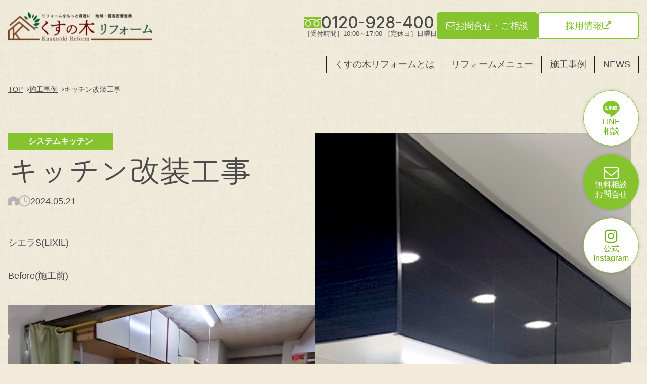

--- FILE ---
content_type: text/html; charset=UTF-8
request_url: https://www.kusunoki-reform.jp/works/%E3%82%AD%E3%83%83%E3%83%81%E3%83%B3%E6%94%B9%E8%A3%85%E5%B7%A5%E4%BA%8B/
body_size: 9718
content:










<!DOCTYPE html>
<html dir="ltr" lang="ja" prefix="og: https://ogp.me/ns#">

<head itemscope itemtype="http://schema.org/WPHeader">
<!-- Google Tag Manager -->
<script>(function(w,d,s,l,i){w[l]=w[l]||[];w[l].push({'gtm.start':
new Date().getTime(),event:'gtm.js'});var f=d.getElementsByTagName(s)[0],
j=d.createElement(s),dl=l!='dataLayer'?'&l='+l:'';j.async=true;j.src=
'https://www.googletagmanager.com/gtm.js?id='+i+dl;f.parentNode.insertBefore(j,f);
})(window,document,'script','dataLayer','GTM-NF39TVF');</script>
<!-- End Google Tag Manager -->
<meta http-equiv="Content-Type" content="text/html charset=UTF-8">
<meta name="viewport" content="width=device-width, initial-scale=1.0, minimum-scale=1.0, maximum-scale=1.0, user-scalable=no">
<meta name="format-detection" content="telephone=no">
<link rel="shortcut icon" href="https://www.kusunoki-reform.jp/kusu-src/wp-content/themes/kusunoki/images/favicon.ico" type="image/vnd.microsoft.icon">
<link rel="apple-touch-icon" href="https://www.kusunoki-reform.jp/kusu-src/wp-content/themes/kusunoki/images/apple-touch-icon.png">
<link rel="preconnect" href="https://fonts.googleapis.com">
<link rel="preconnect" href="https://fonts.gstatic.com" crossorigin>
<link href="https://fonts.googleapis.com/css2?family=Inter:wght@300;500&family=Josefin+Sans:wght@400;700&family=Zen+Maru+Gothic&display=swap" rel="stylesheet">
<link rel="stylesheet" href="https://cdn.jsdelivr.net/npm/swiper@8/swiper.min.css">
<link rel="stylesheet" href="https://www.kusunoki-reform.jp/kusu-src/wp-content/themes/kusunoki/style.css">
<link rel="stylesheet" href="https://www.kusunoki-reform.jp/kusu-src/wp-content/themes/kusunoki/css/animate.css">
<link rel="stylesheet" href="//maxcdn.bootstrapcdn.com/font-awesome/4.7.0/css/font-awesome.min.css">



		<!-- All in One SEO 4.8.5 - aioseo.com -->
		<title>キッチン改装工事 | 施工事例| 大阪・地域密着・ くすの木リフォーム</title>
	<meta name="description" content="キッチン改装工事 | 戸建て・マンションリフォーム、システムキッチンやユニットバス、トイレや洗面化粧台、壁紙の張り替えや屋根・外壁の改装など、くすの木リフォームの施工事例をご紹介。" />
	<meta name="robots" content="max-image-preview:large" />
	<link rel="canonical" href="https://www.kusunoki-reform.jp/kusu-src/works/%e3%82%ad%e3%83%83%e3%83%81%e3%83%b3%e6%94%b9%e8%a3%85%e5%b7%a5%e4%ba%8b/" />
	<meta name="generator" content="All in One SEO (AIOSEO) 4.8.5" />
		<meta property="og:locale" content="ja_JP" />
		<meta property="og:site_name" content="くすの木リフォーム | リフォームをもっと身近に 地域・顧客密着営業" />
		<meta property="og:type" content="article" />
		<meta property="og:title" content="キッチン改装工事 | 施工事例| 大阪・地域密着・ くすの木リフォーム" />
		<meta property="og:description" content="キッチン改装工事 | 戸建て・マンションリフォーム、システムキッチンやユニットバス、トイレや洗面化粧台、壁紙の張り替えや屋根・外壁の改装など、くすの木リフォームの施工事例をご紹介。" />
		<meta property="og:url" content="https://www.kusunoki-reform.jp/kusu-src/works/%e3%82%ad%e3%83%83%e3%83%81%e3%83%b3%e6%94%b9%e8%a3%85%e5%b7%a5%e4%ba%8b/" />
		<meta property="article:published_time" content="2024-05-21T05:06:13+00:00" />
		<meta property="article:modified_time" content="2024-06-28T05:48:00+00:00" />
		<meta name="twitter:card" content="summary_large_image" />
		<meta name="twitter:title" content="キッチン改装工事 | 施工事例| 大阪・地域密着・ くすの木リフォーム" />
		<meta name="twitter:description" content="キッチン改装工事 | 戸建て・マンションリフォーム、システムキッチンやユニットバス、トイレや洗面化粧台、壁紙の張り替えや屋根・外壁の改装など、くすの木リフォームの施工事例をご紹介。" />
		<script type="application/ld+json" class="aioseo-schema">
			{"@context":"https:\/\/schema.org","@graph":[{"@type":"BreadcrumbList","@id":"https:\/\/www.kusunoki-reform.jp\/kusu-src\/works\/%e3%82%ad%e3%83%83%e3%83%81%e3%83%b3%e6%94%b9%e8%a3%85%e5%b7%a5%e4%ba%8b\/#breadcrumblist","itemListElement":[{"@type":"ListItem","@id":"https:\/\/www.kusunoki-reform.jp\/kusu-src#listItem","position":1,"name":"\u5bb6","item":"https:\/\/www.kusunoki-reform.jp\/kusu-src","nextItem":{"@type":"ListItem","@id":"https:\/\/www.kusunoki-reform.jp\/kusu-src\/works\/#listItem","name":"\u65bd\u5de5\u4e8b\u4f8b"}},{"@type":"ListItem","@id":"https:\/\/www.kusunoki-reform.jp\/kusu-src\/works\/#listItem","position":2,"name":"\u65bd\u5de5\u4e8b\u4f8b","item":"https:\/\/www.kusunoki-reform.jp\/kusu-src\/works\/","nextItem":{"@type":"ListItem","@id":"https:\/\/www.kusunoki-reform.jp\/kusu-src\/works_cat\/system-kitchen\/#listItem","name":"\u30b7\u30b9\u30c6\u30e0\u30ad\u30c3\u30c1\u30f3"},"previousItem":{"@type":"ListItem","@id":"https:\/\/www.kusunoki-reform.jp\/kusu-src#listItem","name":"\u5bb6"}},{"@type":"ListItem","@id":"https:\/\/www.kusunoki-reform.jp\/kusu-src\/works_cat\/system-kitchen\/#listItem","position":3,"name":"\u30b7\u30b9\u30c6\u30e0\u30ad\u30c3\u30c1\u30f3","item":"https:\/\/www.kusunoki-reform.jp\/kusu-src\/works_cat\/system-kitchen\/","nextItem":{"@type":"ListItem","@id":"https:\/\/www.kusunoki-reform.jp\/kusu-src\/works\/%e3%82%ad%e3%83%83%e3%83%81%e3%83%b3%e6%94%b9%e8%a3%85%e5%b7%a5%e4%ba%8b\/#listItem","name":"\u30ad\u30c3\u30c1\u30f3\u6539\u88c5\u5de5\u4e8b"},"previousItem":{"@type":"ListItem","@id":"https:\/\/www.kusunoki-reform.jp\/kusu-src\/works\/#listItem","name":"\u65bd\u5de5\u4e8b\u4f8b"}},{"@type":"ListItem","@id":"https:\/\/www.kusunoki-reform.jp\/kusu-src\/works\/%e3%82%ad%e3%83%83%e3%83%81%e3%83%b3%e6%94%b9%e8%a3%85%e5%b7%a5%e4%ba%8b\/#listItem","position":4,"name":"\u30ad\u30c3\u30c1\u30f3\u6539\u88c5\u5de5\u4e8b","previousItem":{"@type":"ListItem","@id":"https:\/\/www.kusunoki-reform.jp\/kusu-src\/works_cat\/system-kitchen\/#listItem","name":"\u30b7\u30b9\u30c6\u30e0\u30ad\u30c3\u30c1\u30f3"}}]},{"@type":"Organization","@id":"https:\/\/www.kusunoki-reform.jp\/kusu-src\/#organization","name":"\u682a\u5f0f\u4f1a\u793eKusunoki Holdings","description":"\u30ea\u30d5\u30a9\u30fc\u30e0\u3092\u3082\u3063\u3068\u8eab\u8fd1\u306b \u5730\u57df\u30fb\u9867\u5ba2\u5bc6\u7740\u55b6\u696d","url":"https:\/\/www.kusunoki-reform.jp\/kusu-src\/","telephone":"+81120928400"},{"@type":"WebPage","@id":"https:\/\/www.kusunoki-reform.jp\/kusu-src\/works\/%e3%82%ad%e3%83%83%e3%83%81%e3%83%b3%e6%94%b9%e8%a3%85%e5%b7%a5%e4%ba%8b\/#webpage","url":"https:\/\/www.kusunoki-reform.jp\/kusu-src\/works\/%e3%82%ad%e3%83%83%e3%83%81%e3%83%b3%e6%94%b9%e8%a3%85%e5%b7%a5%e4%ba%8b\/","name":"\u30ad\u30c3\u30c1\u30f3\u6539\u88c5\u5de5\u4e8b | \u65bd\u5de5\u4e8b\u4f8b| \u5927\u962a\u30fb\u5730\u57df\u5bc6\u7740\u30fb \u304f\u3059\u306e\u6728\u30ea\u30d5\u30a9\u30fc\u30e0","description":"\u30ad\u30c3\u30c1\u30f3\u6539\u88c5\u5de5\u4e8b | \u6238\u5efa\u3066\u30fb\u30de\u30f3\u30b7\u30e7\u30f3\u30ea\u30d5\u30a9\u30fc\u30e0\u3001\u30b7\u30b9\u30c6\u30e0\u30ad\u30c3\u30c1\u30f3\u3084\u30e6\u30cb\u30c3\u30c8\u30d0\u30b9\u3001\u30c8\u30a4\u30ec\u3084\u6d17\u9762\u5316\u7ca7\u53f0\u3001\u58c1\u7d19\u306e\u5f35\u308a\u66ff\u3048\u3084\u5c4b\u6839\u30fb\u5916\u58c1\u306e\u6539\u88c5\u306a\u3069\u3001\u304f\u3059\u306e\u6728\u30ea\u30d5\u30a9\u30fc\u30e0\u306e\u65bd\u5de5\u4e8b\u4f8b\u3092\u3054\u7d39\u4ecb\u3002","inLanguage":"ja","isPartOf":{"@id":"https:\/\/www.kusunoki-reform.jp\/kusu-src\/#website"},"breadcrumb":{"@id":"https:\/\/www.kusunoki-reform.jp\/kusu-src\/works\/%e3%82%ad%e3%83%83%e3%83%81%e3%83%b3%e6%94%b9%e8%a3%85%e5%b7%a5%e4%ba%8b\/#breadcrumblist"},"image":{"@type":"ImageObject","url":"https:\/\/www.kusunoki-reform.jp\/kusu-src\/wp-content\/uploads\/2024\/05\/KMT\u30ad\u30c3\u30c1\u30f31.1.png","@id":"https:\/\/www.kusunoki-reform.jp\/kusu-src\/works\/%e3%82%ad%e3%83%83%e3%83%81%e3%83%b3%e6%94%b9%e8%a3%85%e5%b7%a5%e4%ba%8b\/#mainImage","width":1500,"height":1050},"primaryImageOfPage":{"@id":"https:\/\/www.kusunoki-reform.jp\/kusu-src\/works\/%e3%82%ad%e3%83%83%e3%83%81%e3%83%b3%e6%94%b9%e8%a3%85%e5%b7%a5%e4%ba%8b\/#mainImage"},"datePublished":"2024-05-21T14:06:13+09:00","dateModified":"2024-06-28T14:48:00+09:00"},{"@type":"WebSite","@id":"https:\/\/www.kusunoki-reform.jp\/kusu-src\/#website","url":"https:\/\/www.kusunoki-reform.jp\/kusu-src\/","name":"\u304f\u3059\u306e\u6728\u30ea\u30d5\u30a9\u30fc\u30e0","description":"\u30ea\u30d5\u30a9\u30fc\u30e0\u3092\u3082\u3063\u3068\u8eab\u8fd1\u306b \u5730\u57df\u30fb\u9867\u5ba2\u5bc6\u7740\u55b6\u696d","inLanguage":"ja","publisher":{"@id":"https:\/\/www.kusunoki-reform.jp\/kusu-src\/#organization"}}]}
		</script>
		<!-- All in One SEO -->

<script type="text/javascript" src="https://www.kusunoki-reform.jp/kusu-src/wp-includes/js/jquery/jquery.min.js?ver=3.7.1" id="jquery-core-js"></script>
<script type="text/javascript" src="https://www.kusunoki-reform.jp/kusu-src/wp-includes/js/jquery/jquery-migrate.min.js?ver=3.4.1" id="jquery-migrate-js"></script>
<link rel="https://api.w.org/" href="https://www.kusunoki-reform.jp/kusu-src/wp-json/" /><link rel="alternate" type="application/json+oembed" href="https://www.kusunoki-reform.jp/kusu-src/wp-json/oembed/1.0/embed?url=https%3A%2F%2Fwww.kusunoki-reform.jp%2Fkusu-src%2Fworks%2F%25e3%2582%25ad%25e3%2583%2583%25e3%2583%2581%25e3%2583%25b3%25e6%2594%25b9%25e8%25a3%2585%25e5%25b7%25a5%25e4%25ba%258b%2F" />
<link rel="alternate" type="text/xml+oembed" href="https://www.kusunoki-reform.jp/kusu-src/wp-json/oembed/1.0/embed?url=https%3A%2F%2Fwww.kusunoki-reform.jp%2Fkusu-src%2Fworks%2F%25e3%2582%25ad%25e3%2583%2583%25e3%2583%2581%25e3%2583%25b3%25e6%2594%25b9%25e8%25a3%2585%25e5%25b7%25a5%25e4%25ba%258b%2F&#038;format=xml" />
</head>
<body class="works-template-default single single-works postid-2256 single-format-standard">
<!-- Google Tag Manager (noscript) -->
<noscript><iframe src="https://www.googletagmanager.com/ns.html?id=GTM-NF39TVF"
height="0" width="0" style="display:none;visibility:hidden"></iframe></noscript>
<!-- End Google Tag Manager (noscript) -->
<div id="wrapper">
<!-- Google tag (gtag.js) -->
<script async src="https://www.googletagmanager.com/gtag/js?id=AW-11389989993">
</script>
<script>
  window.dataLayer = window.dataLayer || [];
  function gtag(){dataLayer.push(arguments);}
  gtag('js', new Date());

  gtag('config', 'AW-11389989993');
</script><header class="header-navigation js-slide-down" role="banner">
	<h1 class="logo">
		<a href="https://www.kusunoki-reform.jp/kusu-src"><img src="https://www.kusunoki-reform.jp/kusu-src/wp-content/themes/kusunoki/images/logo.png" alt="くすの木リフォーム" class="fit-img"></a>
	</h1>
	<div class="menu-btn js-menu-btn"><div class="humb"></div><div class="humb"></div><div class="humb"></div></div>
	<div class="drawer-menu js-drawer-menu">
		<div class="flex-wrapper header-btn-group">
			<div>
				<p class="flex-wrapper tel-wrapper">
					<img src="https://www.kusunoki-reform.jp/kusu-src/wp-content/themes/kusunoki/images/icon-free-dial.svg" alt="">
					<a href="tel:0120-928-400" class="tel-num en-font">0120-928-400</a>
				</p>
				<p class="small-text">［受付時間］10:00～17:00 ［定休日］日曜日</p>
			</div>
			<div>
				<a href="https://www.kusunoki-reform.jp/kusu-src/contact/" class="btn common-btn"><i class="fa fa-envelope-o" aria-hidden="true"></i>お問合せ・ご相談</a>
			</div>
			<div>
				<a href="https://z2b6zkd3g.jbplt.jp/" class="btn common-btn reqruit-btn" target="_blank">採用情報<i class="fa fa-external-link" aria-hidden="true"></i></a>
			</div>
		</div>
		<div class="global-nav">
	<nav class="navigation-inner" role="navigation">
		<ul><li id="menu-item-43" class="menu-item menu-item-type-post_type menu-item-object-page menu-item-has-children menu-item-43"><a href="https://www.kusunoki-reform.jp/kusu-src/about/">くすの木リフォームとは</a>
<ul class="sub-menu">
	<li id="menu-item-44" class="menu-item menu-item-type-post_type menu-item-object-page menu-item-44"><a href="https://www.kusunoki-reform.jp/kusu-src/about/">くすの木リフォームとは</a></li>
	<li id="menu-item-45" class="menu-item menu-item-type-post_type menu-item-object-page menu-item-45"><a href="https://www.kusunoki-reform.jp/kusu-src/message/">代表メッセージ/<br>スタッフ紹介</a></li>
	<li id="menu-item-46" class="menu-item menu-item-type-post_type menu-item-object-page menu-item-46"><a href="https://www.kusunoki-reform.jp/kusu-src/company/">会社情報</a></li>
</ul>
</li>
<li id="menu-item-47" class="menu-item menu-item-type-custom menu-item-object-custom menu-item-has-children menu-item-47"><a href="https://www.kusunoki-reform.jp/kusu-src/reform/">リフォームメニュー</a>
<ul class="sub-menu">
	<li id="menu-item-64" class="menu-item menu-item-type-custom menu-item-object-custom menu-item-64"><a href="https://www.kusunoki-reform.jp/kusu-src/reform_cat/wet-area-pack/">水まわり4点パック</a></li>
	<li id="menu-item-63" class="menu-item menu-item-type-custom menu-item-object-custom menu-item-63"><a href="https://www.kusunoki-reform.jp/kusu-src/reform_cat/house-and-mansion-pack/">戸建て、マンション<br>リフォームパック</a></li>
	<li id="menu-item-62" class="menu-item menu-item-type-custom menu-item-object-custom menu-item-62"><a href="https://www.kusunoki-reform.jp/kusu-src/reform_cat/bath-reform/">バスリフォーム</a></li>
	<li id="menu-item-50" class="menu-item menu-item-type-custom menu-item-object-custom menu-item-50"><a href="https://www.kusunoki-reform.jp/kusu-src/reform_cat/kitchen-reform/">キッチンリフォーム</a></li>
	<li id="menu-item-101" class="menu-item menu-item-type-custom menu-item-object-custom menu-item-101"><a href="https://www.kusunoki-reform.jp/kusu-src/reform_cat/toilet-reform/">トイレリフォーム</a></li>
	<li id="menu-item-102" class="menu-item menu-item-type-custom menu-item-object-custom menu-item-102"><a href="https://www.kusunoki-reform.jp/kusu-src/reform_cat/wash-basin-reform/">洗面台</a></li>
	<li id="menu-item-103" class="menu-item menu-item-type-custom menu-item-object-custom menu-item-103"><a href="https://www.kusunoki-reform.jp/kusu-src/reform_cat/exterior-reform/">外装リフォーム<br>（屋根・外壁・エクステリア）</a></li>
	<li id="menu-item-104" class="menu-item menu-item-type-custom menu-item-object-custom menu-item-104"><a href="https://www.kusunoki-reform.jp/kusu-src/reform_cat/security-camera/">防犯カメラ</a></li>
</ul>
</li>
<li id="menu-item-48" class="menu-item menu-item-type-custom menu-item-object-custom menu-item-48"><a href="https://www.kusunoki-reform.jp/kusu-src/works/">施工事例</a></li>
<li id="menu-item-49" class="menu-item menu-item-type-post_type menu-item-object-page menu-item-49"><a href="https://www.kusunoki-reform.jp/kusu-src/info/">NEWS</a></li>
</ul>	</nav>
	</div>
	</div>
</header>
<div class="fixed-nav">
	<ul class="fixed-nav-wrap">
		<li class="fixed-nav-item"><a href="https://page.line.me/713sqmjm" class="fixed-btn" target="_blank"><img src="https://www.kusunoki-reform.jp/kusu-src/wp-content/themes/kusunoki/images/icon-line.svg" alt=""><span>LINE<br>相談</span></a></li>
		<li class="fixed-nav-item"><a href="https://www.kusunoki-reform.jp/kusu-src/contact/" class="fixed-btn"><i class="fa fa-envelope-o" aria-hidden="true"></i><span>無料相談<br>お問合せ</span></a></li>
		<li class="fixed-nav-item"><a href="https://www.instagram.com/kusunoki_reform/" target="_blank" class="fixed-btn"><i class="fa fa-instagram" aria-hidden="true"></i><span>公式<br>Instagram</span></a></li>
	</ul>
</div>
<div class="container" role="main">
	<div class="inner inner-wide">
		<div class="breadsect">
<div class="breadcrumbs" itemscope itemtype="http://schema.org/BreadcrumbList"><span itemprop="itemListElement" itemscope itemtype="http://schema.org/ListItem"><a href="https://www.kusunoki-reform.jp/kusu-src" itemprop="item"><span itemprop="name">TOP</span></a><i class="fa fa-angle-right"></i><meta itemprop="position" content="1" /></span><span itemprop="itemListElement" itemscope itemtype="http://schema.org/ListItem"><a href="https://www.kusunoki-reform.jp/kusu-src/works/" itemprop="item"><span itemprop="name">施工事例</span></a><i class="fa fa-angle-right"></i><meta itemprop="position" content="2" /></span>キッチン改装工事</div><!--パンくずリストbreadcrumbs--></div><!-- /#breadsect -->
		<div class="content" role="contentinfo">
			<div class="main">
								<div class="single-post-wrapper box-parts post-2256 works type-works status-publish format-standard has-post-thumbnail hentry works_cat-system-kitchen" data-wow-delay="0.2s">
					<article>						<div class="flex-wrapper has-gap">
							<div class="col-2 eye-catch-side wow fadeInUp" data-wow-delay=".4s">
																<figure class="single-eye-catch">
									<div class="eye-catch">
																				<div style="background-image: url(https://www.kusunoki-reform.jp/kusu-src/wp-content/uploads/2024/05/KMTキッチン1.1.png);" class="entry-thumbnail">キッチン改装工事</div>
									</div>
								</figure>
															</div>
	
							<div class="col-2 wow fadeInUp">
								<ul class="works-cat flex-wrapper has-gap">
																			<li>
											<a href="" class="card-category">システムキッチン</a>
										</li>
																	</ul>
								<h1 class="entry-title ja-font">キッチン改装工事</h1>
								<div class="post-meta">
									<p class="post-meta-val"><img src="https://www.kusunoki-reform.jp/kusu-src/wp-content/themes/kusunoki/images/icon-warehouse.svg" alt="" width="21"></p>
									<time class="post-meta-val published updated" datetime="2024.05.21"><img src="https://www.kusunoki-reform.jp/kusu-src/wp-content/themes/kusunoki/images/icon-clock.svg" alt="">2024.05.21</time>
								</div>
		
								<div class="entry-content single-article">
									<p>シエラS(LIXIL)</p>
<p>Before(施工前)</p>
<p><img fetchpriority="high" decoding="async" class="aligncenter size-full wp-image-2249" src="https://www.kusunoki-reform.jp/kusu-src/wp-content/uploads/2024/05/KMTキッチン2-1.png" alt="" width="1500" height="1050" /></p>
<p>&nbsp;</p>
<p>After(施工後)<img decoding="async" class="aligncenter size-full wp-image-2252" src="https://www.kusunoki-reform.jp/kusu-src/wp-content/uploads/2024/05/KMTキッチン1.1.png" alt="" width="1500" height="1050" /></p>
									<h3 class="tertiary-heading">リフォームデータ</h3>
									<dl class="works-data">
																					<dt>名前</dt>
											<dd>K様</dd>
																					<dt>場所</dt>
											<dd>大阪市</dd>
																			</dl>
								</div>
							</div>
						</div>

						
						
						
					</article>
				</div><!--/.single-post-wrapper -->

				<div class="nav-below wow fadeInUp">
					<a class="btn next-btn" href="https://www.kusunoki-reform.jp/kusu-src/works/%e3%82%ad%e3%83%83%e3%83%81%e3%83%b3%e6%94%b9%e8%a3%85%e5%b7%a5%e4%ba%8b-2/" rel="next"><span class="more-btn"><img src="https://www.kusunoki-reform.jp/kusu-src/wp-content/themes/kusunoki/images/icon-arrow-left.svg" alt="" class="fit-img"></span>前の施工事例</a>					<a href="/works" class="btn back-cat-btn">一覧へ戻る</a>
					<a class="btn prev-btn" href="https://www.kusunoki-reform.jp/kusu-src/works/%e5%85%a8%e9%9d%a2%e6%94%b9%e8%a3%85%e5%b7%a5%e4%ba%8b-15/" rel="prev">次の施工事例<span class="more-btn"><img src="https://www.kusunoki-reform.jp/kusu-src/wp-content/themes/kusunoki/images/icon-arrow-right.svg" alt="" class="fit-img"></span></a>				</div><!-- /.nav-below -->

											</div><!-- /.main -->

			

		</div><!--/.content-->
	</div><!-- /.inner -->
	<div class="general-section has-border-top">
		<div class="inner inner-wide">
			<div class="related-post">
				<h3 class="secondary-heading ja-font wow fadeInUp">似ている施工事例</h3>
								<ul class="related-list">
										<li class="general-card">
						<a href="https://www.kusunoki-reform.jp/kusu-src/works/%e3%82%ad%e3%83%83%e3%83%81%e3%83%b3%e6%94%b9%e8%a3%85%e5%b7%a5%e4%ba%8b-18/">
							<div class="card-thumb wow fadeInUp">
																								<div class="card-thumbnail" style="background-image:url(https://www.kusunoki-reform.jp/kusu-src/wp-content/uploads/2024/09/14-2.png);"></div>
															</div>
							<div class="card-content">
								<h5 class="card-category">																			<span>システムキッチン</span>									</h5>
								<p class="card-meta"><img src="https://www.kusunoki-reform.jp/kusu-src/wp-content/themes/kusunoki/images/icon-warehouse.svg" alt=""></p>
								<h4 class="card-title">キッチン改装工事</h4>
								<p class="more-link">詳しく見る<span class="more-btn"><img src="https://www.kusunoki-reform.jp/kusu-src/wp-content/themes/kusunoki/images/icon-arrow-right.svg" alt="" class="fit-img"></span></p>
							</div>
						</a>
					</li>
										<li class="general-card">
						<a href="https://www.kusunoki-reform.jp/kusu-src/works/%e3%82%ad%e3%83%83%e3%83%81%e3%83%b3%e6%94%b9%e8%a3%85%e5%b7%a5%e4%ba%8b-7/">
							<div class="card-thumb wow fadeInUp">
																								<div class="card-thumbnail" style="background-image:url(https://www.kusunoki-reform.jp/kusu-src/wp-content/uploads/2024/09/4-2-2.png);"></div>
															</div>
							<div class="card-content">
								<h5 class="card-category">																			<span>システムキッチン</span>									</h5>
								<p class="card-meta"><img src="https://www.kusunoki-reform.jp/kusu-src/wp-content/themes/kusunoki/images/icon-warehouse.svg" alt=""></p>
								<h4 class="card-title">キッチン改装工事</h4>
								<p class="more-link">詳しく見る<span class="more-btn"><img src="https://www.kusunoki-reform.jp/kusu-src/wp-content/themes/kusunoki/images/icon-arrow-right.svg" alt="" class="fit-img"></span></p>
							</div>
						</a>
					</li>
										<li class="general-card">
						<a href="https://www.kusunoki-reform.jp/kusu-src/works/%e3%82%ad%e3%83%83%e3%83%81%e3%83%b3%e6%94%b9%e8%a3%85%e5%b7%a5%e4%ba%8b-11/">
							<div class="card-thumb wow fadeInUp">
																								<div class="card-thumbnail" style="background-image:url(https://www.kusunoki-reform.jp/kusu-src/wp-content/uploads/2024/09/7-1-1.png);"></div>
															</div>
							<div class="card-content">
								<h5 class="card-category">																			<span>システムキッチン</span>									</h5>
								<p class="card-meta"><img src="https://www.kusunoki-reform.jp/kusu-src/wp-content/themes/kusunoki/images/icon-warehouse.svg" alt=""></p>
								<h4 class="card-title">キッチン改装工事</h4>
								<p class="more-link">詳しく見る<span class="more-btn"><img src="https://www.kusunoki-reform.jp/kusu-src/wp-content/themes/kusunoki/images/icon-arrow-right.svg" alt="" class="fit-img"></span></p>
							</div>
						</a>
					</li>
									</ul>
											</div><!-- /.related-post -->
		</div><!-- /.inner -->
	</div><!-- /.general-section -->
	<div class="general-section has-border-top">
		<div class="inner">
			<div class="btn-space wow fadeInUp">
				<a href="https://www.kusunoki-reform.jp/kusu-src/contact/" class="btn general-btn large-btn"><i class="fa fa-envelope-o" aria-hidden="true"></i>お問合せ・ご相談はこちら</a>
			</div>
		</div><!-- /.inner -->
	</div><!-- /.general-section -->

	<div class="general-section bg-gray">
				<div class="inner inner-min">
					<nav class="footer-btn-nav flex-wrapper has-gap">
						<div class="footer-btn-nav-item nav-about col-2">
							<a href="https://www.kusunoki-reform.jp/kusu-src/about/" class="footer-btn-nav-link">
								<div class="footer-btn-nav-text">
									<div class="footer-btn-nav-title ja-font">くすの木リフォームとは</div>
									<div class="more-link">詳しく見る<span class="more-btn"><img src="https://www.kusunoki-reform.jp/kusu-src/wp-content/themes/kusunoki/images/icon-arrow-right.svg" alt="" class="fit-img"></span></div>
								</div>
							</a>
						</div>
						<div class="footer-btn-nav-item nav-company col-2">
							<a href="https://www.kusunoki-reform.jp/kusu-src/company/" class="footer-btn-nav-link">
								<div class="footer-btn-nav-text">
									<div class="footer-btn-nav-title ja-font">会社情報</div>
									<div class="more-link">詳しく見る<span class="more-btn"><img src="https://www.kusunoki-reform.jp/kusu-src/wp-content/themes/kusunoki/images/icon-arrow-right.svg" alt="" class="fit-img"></span></div>
								</div>
							</a>
						</div>
					</nav>
				</div><!-- /.inner -->
			</div><!-- /.general-section -->
</div><!--container-->


<footer class="footer-wrapper">
	<div class="inner footer-inner">
		<div class="flex-wrapper footer-flex">
			<div class="our-info">
				<p class="logo">
					<a href="https://www.kusunoki-reform.jp/kusu-src">
						<img src="https://www.kusunoki-reform.jp/kusu-src/wp-content/themes/kusunoki/images/logo.png" alt="くすの木リフォーム" class="fit-img">
					</a>
				</p>
				<p class="flex-wrapper tel-wrapper">
					<img src="https://www.kusunoki-reform.jp/kusu-src/wp-content/themes/kusunoki/images/icon-free-dial.svg" alt="">
					<a href="tel:0120-928-400" class="tel-num en-font">0120-928-400</a>
				</p>
				<p class="note">
					<span class="inline-block">〒544-0021</span>
					<span class="inline-block">大阪市生野区勝山南1-7-4</span><br>
					［受付時間］10:00～17:00<br>
					［定休日］日曜日				</p>
				<div class="btn-space">
					<a href="https://www.kusunoki-reform.jp/kusu-src/contact/" class="btn common-btn"><i class="fa fa-envelope-o" aria-hidden="true"></i>お問合せ・ご相談</a>
				</div>
			</div>
			<nav class="footer-nav" role="navigation">
			<ul><li id="menu-item-51" class="menu-item menu-item-type-custom menu-item-object-custom menu-item-51"><a href="https://kusu-src.kusunoki-reform.jp/">HOME</a></li>
<li id="menu-item-52" class="menu-item menu-item-type-post_type menu-item-object-page menu-item-has-children menu-item-52"><a href="https://www.kusunoki-reform.jp/kusu-src/about/">くすの木リフォームとは</a>
<ul class="sub-menu">
	<li id="menu-item-53" class="menu-item menu-item-type-post_type menu-item-object-page menu-item-53"><a href="https://www.kusunoki-reform.jp/kusu-src/message/">代表メッセージ</a></li>
	<li id="menu-item-54" class="menu-item menu-item-type-post_type menu-item-object-page menu-item-54"><a href="https://www.kusunoki-reform.jp/kusu-src/company/">会社情報</a></li>
</ul>
</li>
<li id="menu-item-55" class="menu-item menu-item-type-custom menu-item-object-custom menu-item-has-children menu-item-55"><a href="https://www.kusunoki-reform.jp/kusu-src/reform/">リフォームメニュー</a>
<ul class="sub-menu">
	<li id="menu-item-59" class="menu-item menu-item-type-custom menu-item-object-custom menu-item-59"><a href="https://www.kusunoki-reform.jp/kusu-src/reform_cat/wet-area-pack/">水まわり4 点パック</a></li>
	<li id="menu-item-60" class="menu-item menu-item-type-custom menu-item-object-custom menu-item-60"><a href="https://www.kusunoki-reform.jp/kusu-src/reform_cat/house-and-mansion-pack/">戸建て、マンションリフォームパック</a></li>
	<li id="menu-item-61" class="menu-item menu-item-type-custom menu-item-object-custom menu-item-61"><a href="https://www.kusunoki-reform.jp/kusu-src/reform_cat/bath-reform/">バスリフォーム</a></li>
	<li id="menu-item-56" class="menu-item menu-item-type-custom menu-item-object-custom menu-item-56"><a href="https://www.kusunoki-reform.jp/kusu-src/reform_cat/kitchen-reform/">キッチンリフォーム</a></li>
	<li id="menu-item-105" class="menu-item menu-item-type-custom menu-item-object-custom menu-item-105"><a href="https://www.kusunoki-reform.jp/kusu-src/reform_cat/toilet-reform/">トイレリフォーム</a></li>
	<li id="menu-item-106" class="menu-item menu-item-type-custom menu-item-object-custom menu-item-106"><a href="https://www.kusunoki-reform.jp/kusu-src/reform_cat/wash-basin-reform/">洗面台</a></li>
	<li id="menu-item-107" class="menu-item menu-item-type-custom menu-item-object-custom menu-item-107"><a href="https://www.kusunoki-reform.jp/kusu-src/reform_cat/exterior-reform/">外装リフォーム（屋根・外壁・エクステリア）</a></li>
	<li id="menu-item-108" class="menu-item menu-item-type-custom menu-item-object-custom menu-item-108"><a href="https://www.kusunoki-reform.jp/kusu-src/reform_cat/security-camera/">防犯カメラ</a></li>
</ul>
</li>
<li id="menu-item-57" class="menu-item menu-item-type-custom menu-item-object-custom menu-item-57"><a href="https://www.kusunoki-reform.jp/kusu-src/works/">施工事例</a></li>
<li id="menu-item-58" class="menu-item menu-item-type-post_type menu-item-object-page menu-item-58"><a href="https://www.kusunoki-reform.jp/kusu-src/info/">NEWS</a></li>
</ul>			</nav>
			<div class="copy-wrapper">
				<ul class="flex-wrapper sns-wrapper">
					<li class="sns-icon"><a href="https://ja-jp.facebook.com/住宅リフォーム専門店-くすの木リフォーム-240130239759749/" target="_blank"><i class="fa fa-facebook"></i></a></li>
					<li class="sns-icon"><a href="https://www.instagram.com/kusunoki_reform/" target="_blank"><i class="fa fa-instagram"></i></a></li>
				</ul>
				<p class="copy" itemprop="license">&copy; 2018 くすの木リフォーム</p>
			</div>
		</div>
	</div>
	
	
</footer>
</div><!--/#wrapper-->


<!-- JSライブラリ -->
<script src="//cdn.jsdelivr.net/jquery.slick/1.5.9/slick.min.js"></script>
<script src="https://cdn.jsdelivr.net/npm/swiper@8/swiper-bundle.min.js"></script>
<script src="https://www.kusunoki-reform.jp/kusu-src/wp-content/themes/kusunoki/js/jquery.easing.1.3.min.js"></script>
<script src="https://www.kusunoki-reform.jp/kusu-src/wp-content/themes/kusunoki/js/wow.min.js"></script>
<script src="https://www.kusunoki-reform.jp/kusu-src/wp-content/themes/kusunoki/script.js"></script>

<link rel='stylesheet' id='wp-block-library-css' href='https://www.kusunoki-reform.jp/kusu-src/wp-includes/css/dist/block-library/style.min.css?ver=6.5.7' type='text/css' media='all' />
<style id='classic-theme-styles-inline-css' type='text/css'>
/*! This file is auto-generated */
.wp-block-button__link{color:#fff;background-color:#32373c;border-radius:9999px;box-shadow:none;text-decoration:none;padding:calc(.667em + 2px) calc(1.333em + 2px);font-size:1.125em}.wp-block-file__button{background:#32373c;color:#fff;text-decoration:none}
</style>
<style id='global-styles-inline-css' type='text/css'>
body{--wp--preset--color--black: #000000;--wp--preset--color--cyan-bluish-gray: #abb8c3;--wp--preset--color--white: #ffffff;--wp--preset--color--pale-pink: #f78da7;--wp--preset--color--vivid-red: #cf2e2e;--wp--preset--color--luminous-vivid-orange: #ff6900;--wp--preset--color--luminous-vivid-amber: #fcb900;--wp--preset--color--light-green-cyan: #7bdcb5;--wp--preset--color--vivid-green-cyan: #00d084;--wp--preset--color--pale-cyan-blue: #8ed1fc;--wp--preset--color--vivid-cyan-blue: #0693e3;--wp--preset--color--vivid-purple: #9b51e0;--wp--preset--gradient--vivid-cyan-blue-to-vivid-purple: linear-gradient(135deg,rgba(6,147,227,1) 0%,rgb(155,81,224) 100%);--wp--preset--gradient--light-green-cyan-to-vivid-green-cyan: linear-gradient(135deg,rgb(122,220,180) 0%,rgb(0,208,130) 100%);--wp--preset--gradient--luminous-vivid-amber-to-luminous-vivid-orange: linear-gradient(135deg,rgba(252,185,0,1) 0%,rgba(255,105,0,1) 100%);--wp--preset--gradient--luminous-vivid-orange-to-vivid-red: linear-gradient(135deg,rgba(255,105,0,1) 0%,rgb(207,46,46) 100%);--wp--preset--gradient--very-light-gray-to-cyan-bluish-gray: linear-gradient(135deg,rgb(238,238,238) 0%,rgb(169,184,195) 100%);--wp--preset--gradient--cool-to-warm-spectrum: linear-gradient(135deg,rgb(74,234,220) 0%,rgb(151,120,209) 20%,rgb(207,42,186) 40%,rgb(238,44,130) 60%,rgb(251,105,98) 80%,rgb(254,248,76) 100%);--wp--preset--gradient--blush-light-purple: linear-gradient(135deg,rgb(255,206,236) 0%,rgb(152,150,240) 100%);--wp--preset--gradient--blush-bordeaux: linear-gradient(135deg,rgb(254,205,165) 0%,rgb(254,45,45) 50%,rgb(107,0,62) 100%);--wp--preset--gradient--luminous-dusk: linear-gradient(135deg,rgb(255,203,112) 0%,rgb(199,81,192) 50%,rgb(65,88,208) 100%);--wp--preset--gradient--pale-ocean: linear-gradient(135deg,rgb(255,245,203) 0%,rgb(182,227,212) 50%,rgb(51,167,181) 100%);--wp--preset--gradient--electric-grass: linear-gradient(135deg,rgb(202,248,128) 0%,rgb(113,206,126) 100%);--wp--preset--gradient--midnight: linear-gradient(135deg,rgb(2,3,129) 0%,rgb(40,116,252) 100%);--wp--preset--font-size--small: 13px;--wp--preset--font-size--medium: 20px;--wp--preset--font-size--large: 36px;--wp--preset--font-size--x-large: 42px;--wp--preset--spacing--20: 0.44rem;--wp--preset--spacing--30: 0.67rem;--wp--preset--spacing--40: 1rem;--wp--preset--spacing--50: 1.5rem;--wp--preset--spacing--60: 2.25rem;--wp--preset--spacing--70: 3.38rem;--wp--preset--spacing--80: 5.06rem;--wp--preset--shadow--natural: 6px 6px 9px rgba(0, 0, 0, 0.2);--wp--preset--shadow--deep: 12px 12px 50px rgba(0, 0, 0, 0.4);--wp--preset--shadow--sharp: 6px 6px 0px rgba(0, 0, 0, 0.2);--wp--preset--shadow--outlined: 6px 6px 0px -3px rgba(255, 255, 255, 1), 6px 6px rgba(0, 0, 0, 1);--wp--preset--shadow--crisp: 6px 6px 0px rgba(0, 0, 0, 1);}:where(.is-layout-flex){gap: 0.5em;}:where(.is-layout-grid){gap: 0.5em;}body .is-layout-flex{display: flex;}body .is-layout-flex{flex-wrap: wrap;align-items: center;}body .is-layout-flex > *{margin: 0;}body .is-layout-grid{display: grid;}body .is-layout-grid > *{margin: 0;}:where(.wp-block-columns.is-layout-flex){gap: 2em;}:where(.wp-block-columns.is-layout-grid){gap: 2em;}:where(.wp-block-post-template.is-layout-flex){gap: 1.25em;}:where(.wp-block-post-template.is-layout-grid){gap: 1.25em;}.has-black-color{color: var(--wp--preset--color--black) !important;}.has-cyan-bluish-gray-color{color: var(--wp--preset--color--cyan-bluish-gray) !important;}.has-white-color{color: var(--wp--preset--color--white) !important;}.has-pale-pink-color{color: var(--wp--preset--color--pale-pink) !important;}.has-vivid-red-color{color: var(--wp--preset--color--vivid-red) !important;}.has-luminous-vivid-orange-color{color: var(--wp--preset--color--luminous-vivid-orange) !important;}.has-luminous-vivid-amber-color{color: var(--wp--preset--color--luminous-vivid-amber) !important;}.has-light-green-cyan-color{color: var(--wp--preset--color--light-green-cyan) !important;}.has-vivid-green-cyan-color{color: var(--wp--preset--color--vivid-green-cyan) !important;}.has-pale-cyan-blue-color{color: var(--wp--preset--color--pale-cyan-blue) !important;}.has-vivid-cyan-blue-color{color: var(--wp--preset--color--vivid-cyan-blue) !important;}.has-vivid-purple-color{color: var(--wp--preset--color--vivid-purple) !important;}.has-black-background-color{background-color: var(--wp--preset--color--black) !important;}.has-cyan-bluish-gray-background-color{background-color: var(--wp--preset--color--cyan-bluish-gray) !important;}.has-white-background-color{background-color: var(--wp--preset--color--white) !important;}.has-pale-pink-background-color{background-color: var(--wp--preset--color--pale-pink) !important;}.has-vivid-red-background-color{background-color: var(--wp--preset--color--vivid-red) !important;}.has-luminous-vivid-orange-background-color{background-color: var(--wp--preset--color--luminous-vivid-orange) !important;}.has-luminous-vivid-amber-background-color{background-color: var(--wp--preset--color--luminous-vivid-amber) !important;}.has-light-green-cyan-background-color{background-color: var(--wp--preset--color--light-green-cyan) !important;}.has-vivid-green-cyan-background-color{background-color: var(--wp--preset--color--vivid-green-cyan) !important;}.has-pale-cyan-blue-background-color{background-color: var(--wp--preset--color--pale-cyan-blue) !important;}.has-vivid-cyan-blue-background-color{background-color: var(--wp--preset--color--vivid-cyan-blue) !important;}.has-vivid-purple-background-color{background-color: var(--wp--preset--color--vivid-purple) !important;}.has-black-border-color{border-color: var(--wp--preset--color--black) !important;}.has-cyan-bluish-gray-border-color{border-color: var(--wp--preset--color--cyan-bluish-gray) !important;}.has-white-border-color{border-color: var(--wp--preset--color--white) !important;}.has-pale-pink-border-color{border-color: var(--wp--preset--color--pale-pink) !important;}.has-vivid-red-border-color{border-color: var(--wp--preset--color--vivid-red) !important;}.has-luminous-vivid-orange-border-color{border-color: var(--wp--preset--color--luminous-vivid-orange) !important;}.has-luminous-vivid-amber-border-color{border-color: var(--wp--preset--color--luminous-vivid-amber) !important;}.has-light-green-cyan-border-color{border-color: var(--wp--preset--color--light-green-cyan) !important;}.has-vivid-green-cyan-border-color{border-color: var(--wp--preset--color--vivid-green-cyan) !important;}.has-pale-cyan-blue-border-color{border-color: var(--wp--preset--color--pale-cyan-blue) !important;}.has-vivid-cyan-blue-border-color{border-color: var(--wp--preset--color--vivid-cyan-blue) !important;}.has-vivid-purple-border-color{border-color: var(--wp--preset--color--vivid-purple) !important;}.has-vivid-cyan-blue-to-vivid-purple-gradient-background{background: var(--wp--preset--gradient--vivid-cyan-blue-to-vivid-purple) !important;}.has-light-green-cyan-to-vivid-green-cyan-gradient-background{background: var(--wp--preset--gradient--light-green-cyan-to-vivid-green-cyan) !important;}.has-luminous-vivid-amber-to-luminous-vivid-orange-gradient-background{background: var(--wp--preset--gradient--luminous-vivid-amber-to-luminous-vivid-orange) !important;}.has-luminous-vivid-orange-to-vivid-red-gradient-background{background: var(--wp--preset--gradient--luminous-vivid-orange-to-vivid-red) !important;}.has-very-light-gray-to-cyan-bluish-gray-gradient-background{background: var(--wp--preset--gradient--very-light-gray-to-cyan-bluish-gray) !important;}.has-cool-to-warm-spectrum-gradient-background{background: var(--wp--preset--gradient--cool-to-warm-spectrum) !important;}.has-blush-light-purple-gradient-background{background: var(--wp--preset--gradient--blush-light-purple) !important;}.has-blush-bordeaux-gradient-background{background: var(--wp--preset--gradient--blush-bordeaux) !important;}.has-luminous-dusk-gradient-background{background: var(--wp--preset--gradient--luminous-dusk) !important;}.has-pale-ocean-gradient-background{background: var(--wp--preset--gradient--pale-ocean) !important;}.has-electric-grass-gradient-background{background: var(--wp--preset--gradient--electric-grass) !important;}.has-midnight-gradient-background{background: var(--wp--preset--gradient--midnight) !important;}.has-small-font-size{font-size: var(--wp--preset--font-size--small) !important;}.has-medium-font-size{font-size: var(--wp--preset--font-size--medium) !important;}.has-large-font-size{font-size: var(--wp--preset--font-size--large) !important;}.has-x-large-font-size{font-size: var(--wp--preset--font-size--x-large) !important;}
.wp-block-navigation a:where(:not(.wp-element-button)){color: inherit;}
:where(.wp-block-post-template.is-layout-flex){gap: 1.25em;}:where(.wp-block-post-template.is-layout-grid){gap: 1.25em;}
:where(.wp-block-columns.is-layout-flex){gap: 2em;}:where(.wp-block-columns.is-layout-grid){gap: 2em;}
.wp-block-pullquote{font-size: 1.5em;line-height: 1.6;}
</style>
<link rel='stylesheet' id='contact-form-7-css' href='https://www.kusunoki-reform.jp/kusu-src/wp-content/plugins/contact-form-7/includes/css/styles.css?ver=5.6.4' type='text/css' media='all' />
<style id='akismet-widget-style-inline-css' type='text/css'>

			.a-stats {
				--akismet-color-mid-green: #357b49;
				--akismet-color-white: #fff;
				--akismet-color-light-grey: #f6f7f7;

				max-width: 350px;
				width: auto;
			}

			.a-stats * {
				all: unset;
				box-sizing: border-box;
			}

			.a-stats strong {
				font-weight: 600;
			}

			.a-stats a.a-stats__link,
			.a-stats a.a-stats__link:visited,
			.a-stats a.a-stats__link:active {
				background: var(--akismet-color-mid-green);
				border: none;
				box-shadow: none;
				border-radius: 8px;
				color: var(--akismet-color-white);
				cursor: pointer;
				display: block;
				font-family: -apple-system, BlinkMacSystemFont, 'Segoe UI', 'Roboto', 'Oxygen-Sans', 'Ubuntu', 'Cantarell', 'Helvetica Neue', sans-serif;
				font-weight: 500;
				padding: 12px;
				text-align: center;
				text-decoration: none;
				transition: all 0.2s ease;
			}

			/* Extra specificity to deal with TwentyTwentyOne focus style */
			.widget .a-stats a.a-stats__link:focus {
				background: var(--akismet-color-mid-green);
				color: var(--akismet-color-white);
				text-decoration: none;
			}

			.a-stats a.a-stats__link:hover {
				filter: brightness(110%);
				box-shadow: 0 4px 12px rgba(0, 0, 0, 0.06), 0 0 2px rgba(0, 0, 0, 0.16);
			}

			.a-stats .count {
				color: var(--akismet-color-white);
				display: block;
				font-size: 1.5em;
				line-height: 1.4;
				padding: 0 13px;
				white-space: nowrap;
			}
		
</style>
<script type="text/javascript" src="https://www.kusunoki-reform.jp/kusu-src/wp-content/plugins/contact-form-7/includes/swv/js/index.js?ver=5.6.4" id="swv-js"></script>
<script type="text/javascript" id="contact-form-7-js-extra">
/* <![CDATA[ */
var wpcf7 = {"api":{"root":"https:\/\/www.kusunoki-reform.jp\/kusu-src\/wp-json\/","namespace":"contact-form-7\/v1"}};
/* ]]> */
</script>
<script type="text/javascript" src="https://www.kusunoki-reform.jp/kusu-src/wp-content/plugins/contact-form-7/includes/js/index.js?ver=5.6.4" id="contact-form-7-js"></script>
</body>
</html>

--- FILE ---
content_type: text/css
request_url: https://www.kusunoki-reform.jp/kusu-src/wp-content/themes/kusunoki/style.css
body_size: 13987
content:
@charset "UTF-8";
/*
Theme Name: kusunoki
Author: KO
Description: くすの木リフォームのテーマ
Version: 1.0
*/
/*! ========================================
※※※※※※※※※※※※※※※※※※※※※※※※※※※
  このCSSファイルはSassから生成されていますので、
  編集しないようご注意ください。 by omukai
※※※※※※※※※※※※※※※※※※※※※※※※※※※
========================================= */
/*--------------------------------
reset
--------------------------------*/
html, body, div, p, img, iframe, a, span, blockquote, q, address, cite,
pre, code, em, small, strong, b, i,
header, article, section, nav, figure, figcaption, hgroup, menu, aside, footer, time,
h1, h2, h3, h4, h5, h6,
ul, ol, li, dl, dt, dd,
table, tbody, thead, tfoot, th, tr, td,
form, fieldset, legend, label, select, input, textarea, button {
	margin: 0;
	padding: 0;
	border: 0;
	box-sizing: border-box;
	vertical-align: baseline;
}

header, article, section, nav, figure, figcaption, hgroup, menu, aside, footer {
	display: block;
}

ul li {
	list-style-type: none;
}

a {
	text-decoration: none;
}

img {
	vertical-align: middle;
}

table {
	border-collapse: collapse;
	border-spacing: 0;
}

select, option, input:not([type=checkbox]):not([type=radio]), textarea, button {
	font-family: inherit;
	-moz-appearance: none;
	-webkit-appearance: none;
	appearance: none;
	outline: none;
}

blockquote::before, blockquote::after, q::before, q::after {
	content: "";
	content: none;
}

[type=submit], [type=button], [type=reset], [type=file], button {
	cursor: pointer;
}

:focus {
	outline: none;
}

/*--------------------------------
common
--------------------------------*/
body {
	margin: 0;
	padding: 0;
	background: url(images/bg-texture.jpg) #F2EBD9;
	background-size: 180px;
	font-family: "Noto Sans CJK JP", "Yu Gothic", sans-serif, "Apple Color Emoji", "Segoe UI Emoji", "Segoe UI Symbol", "Noto Sans Emoji";
	font-size: 1.125rem;
	font-weight: 400;
	line-height: 1;
	color: #4D4C4C;
	-webkit-font-feature-settings: "palt";
	font-feature-settings: "palt";
}

a {
	color: #6FAD18;
	text-decoration: none;
	transition: all 0.4s ease;
	-webkit-tap-highlight-color: transparent;
}
a:hover {
	color: #8D8D8D;
}

button,
[type=submit],
[type=reset] {
	transition: all 0.4s ease;
	-webkit-tap-highlight-color: transparent;
}

strong {
	color: #6FAD18;
	font-weight: inherit;
}

.vertical-text {
	writing-mode: vertical-rl;
	-webkit-text-orientation: upright;
	text-orientation: upright;
	-webkit-font-feature-settings: normal;
	font-feature-settings: normal;
}

.fit-img {
	width: 100%;
	height: auto;
	vertical-align: middle;
}

.has-max {
	height: auto;
	max-width: 100%;
}

.flex-wrapper {
	display: flex;
	flex-wrap: wrap;
}

.align-item-center {
	align-items: center;
}

.justify-center {
	justify-content: center;
}

.justify-between {
	justify-content: space-between;
}

.justify-end {
	justify-content: flex-end;
}

.img-wrapper {
	position: relative;
}
.img-wrapper .caption {
	position: absolute;
	bottom: 0;
	left: 8px;
	right: 8px;
	z-index: 1;
}

.inline-block {
	display: inline-block;
}

.grid-wrapper {
	display: grid;
}

/*--------------------------------
layout
--------------------------------*/
@media (max-width: 991px) {
	.scroll-disabled {
		height: 100%;
		overflow: hidden;
	}
}

.container {
	padding: 170px 0 0;
	overflow: hidden;
}
@media (max-width: 991px) {
	.container {
		padding-top: 75px;
	}
}

.content {
	margin-top: 80px;
}
.hero + .content, .eye-catch + .content {
	margin-top: 0;
}
@media (max-width: 991px) {
	.content {
		margin-top: 40px;
	}
}

@media (min-width: 992px) {
	.two-column {
		display: flex;
		justify-content: space-between;
		gap: 4vw;
	}
	.two-column .content {
		flex: 1;
	}
	.tax-reform_cat .two-column .content {
		order: 2;
	}
	.sidebar {
		width: 25vw;
	}
}
.single-post-wrapper {
	margin-bottom: 1.5rem;
}

.under-entry-body {
	margin-bottom: 2.5rem;
}

.sidebar {
	margin-top: 80px;
}
@media (max-width: 991px) {
	.sidebar {
		margin-bottom: 80px;
	}
}

.sidebar-block {
	margin-bottom: 40px;
	padding: 32px 0 0;
	border-top: 1px solid #cecece;
}
.sidebar-block h3 {
	margin-bottom: 0.8em;
	font-size: 1rem;
	font-weight: 400;
}
.sidebar-block a {
	font-size: 1rem;
	text-decoration: underline;
}

.wp-block-archives-dropdown label {
	display: none !important;
}

.inner {
	margin: 0 auto;
	width: calc(100% - 32px);
	max-width: 1200px;
}

.inner-narrow {
	max-width: 1000px;
}

.inner-wide {
	max-width: 1500px;
}

.inner-fit {
	width: 100%;
	max-width: none;
}

.inner-full {
	max-width: none;
}

.general-section {
	position: relative;
}
.general-section .inner {
	padding: 80px 0;
}
@media (max-width: 991px) {
	.general-section .inner {
		padding: 32px 0;
	}
}
.general-section .inner + .inner {
	padding-top: 0;
}
.general-section .inner-min {
	padding: 32px 0;
}
@media (max-width: 991px) {
	.general-section .inner-min {
		padding: 16px 0;
	}
}

.general-parts {
	margin-bottom: 32px;
}

.btn-space {
	margin: 32px 0;
	text-align: center;
}

.has-gap {
	gap: 32px;
}
@media (max-width: 991px) {
	.has-gap {
		gap: 16px;
	}
}

.col-2 {
	width: 50%;
}
.has-gap > .col-2 {
	width: calc(50% - 16px);
}

.col-3 {
	width: 33.3333333333%;
}
.has-gap > .col-3 {
	width: calc(33.3333333333% - 22px);
}

@media (max-width: 991px) {
	.col-2,
.has-gap > .col-2 {
		width: 100%;
	}
	.col-3,
.has-gap > .col-3 {
		width: 100%;
	}
	.sp-col-2 {
		width: 50%;
	}
	.has-gap > .sp-col-2 {
		width: calc(50% - 8px);
	}
}
/*--------------------------------
component
--------------------------------*/
.breadcrumbs {
	display: flex;
	gap: 8px;
	font-size: 0.875rem;
}
.breadcrumbs .fa {
	margin-left: 8px;
}
.breadcrumbs a {
	color: #4D4C4C;
	text-decoration: underline;
}

.list {
	margin-bottom: 64px;
	display: grid;
	grid-template-columns: 1fr 1fr;
	gap: 40px;
}
.post-type-archive-works .list, .tax-works_cat .list {
	grid-template-columns: 1fr 1fr 1fr;
}
@media (max-width: 991px) {
	.post-type-archive-works .list, .tax-works_cat .list {
		grid-template-columns: 1fr;
	}
}
.post-type-archive-reform .list {
	grid-template-columns: 1fr 1fr;
}
@media (max-width: 991px) {
	.post-type-archive-reform .list {
		grid-template-columns: 1fr;
	}
}
.tax-reform_cat .list {
	grid-template-columns: 1fr;
}
@media (max-width: 991px) {
	.list {
		grid-template-columns: 1fr;
	}
}

.entry-box {
	background: #fff;
	border-radius: 10px;
	overflow: hidden;
}
.entry-box a:hover .entry-thumbnail {
	transform: scale(1.2);
}
@media (max-width: 767px) {
	.entry-box .entry-thumb {
		margin-bottom: 16px;
		width: 100%;
		position: relative;
	}
}
.entry-box .entry-title {
	font-size: 1.25rem;
	color: #4D4C4C;
}

.post-meta {
	margin-bottom: 16px;
	display: flex;
	gap: 16px;
}
@media (max-width: 767px) {
	.post-meta {
		margin-bottom: 16px;
		font-size: 0.75rem;
	}
}

.cat {
	display: flex;
	gap: 8px;
}

.cat-name a {
	text-decoration: underline;
}
.cat-name a + a {
	margin-left: 4px;
}

.entry-box-content {
	padding: 24px 32px;
}

.entry-box-inner {
	display: block;
	position: relative;
	overflow: hidden;
}

.entry-thumb {
	position: relative;
	background: #eceff1;
	overflow: hidden;
}
.entry-thumb::before {
	padding-top: 75%;
	display: block;
	content: "";
}

.entry-thumbnail {
	position: absolute;
	top: 0;
	right: 0;
	left: 0;
	bottom: 0;
	background-size: cover;
	background-position: center center;
	text-indent: 100%;
	white-space: nowrap;
	overflow: hidden;
	transition: transform 0.4s ease-in-out;
}

.no-image {
	background-image: url(images/noimage.png);
}

.entry-title {
	margin-bottom: 0.2em;
	font-size: 3.75rem;
	font-weight: 500;
	line-height: 1.3;
}
@media (max-width: 991px) {
	.entry-title {
		font-size: 1.875rem;
	}
}

.entry-excerpt {
	margin-bottom: 1em;
	line-height: 1.8;
}

.page-numbers {
	margin: 0 2px 1rem;
	padding: 8px 0;
	width: 30px;
	display: inline-block;
	background: #86c42F;
	color: #fff;
	text-align: center;
}
.page-numbers:hover {
	color: #fff;
}
.page-numbers.current {
	background: #90a4ae;
}

.eye-catch {
	position: relative;
}
.page .eye-catch {
	margin-top: 40px;
}

.primary-heading {
	margin-bottom: 0.8em;
	font-size: 3.125rem;
	line-height: 1.3;
}
@media (max-width: 991px) {
	.primary-heading {
		font-size: 2rem;
	}
}

.secondary-heading {
	margin-bottom: 0.8em;
	font-size: 1.875rem;
	line-height: 1.3;
}
@media (max-width: 991px) {
	.secondary-heading {
		font-size: 1.375rem;
	}
}

.tertiary-heading {
	margin-bottom: 0.8em;
	font-size: 1.25rem;
	line-height: 1.3;
}
@media (max-width: 991px) {
	.tertiary-heading {
		font-size: 1.125rem;
	}
}

.page-title {
	margin-top: 40px;
	font-size: 4.375rem;
	line-height: 1.2;
}
@media (max-width: 991px) {
	.page-title {
		font-size: 1.875rem;
	}
}

.page-title-head {
	font-size: 1.25rem;
	font-weight: 300;
	color: #8D8D8D;
}
@media (max-width: 991px) {
	.page-title-head {
		font-size: 0.75rem;
	}
}

.section-title {
	margin-bottom: 0.6em;
	font-size: 5.625rem;
	font-weight: 700;
}
@media (max-width: 991px) {
	.section-title {
		font-size: 2.8125rem;
	}
}

.section-title-lead {
	display: flex;
	align-items: center;
	font-size: 1.25rem;
	font-weight: 600;
}
@media (max-width: 991px) {
	.section-title-lead {
		font-size: 0.875rem;
	}
}
.section-title-lead::before {
	margin-right: 4px;
	width: 14px;
	height: 2px;
	display: inline-block;
	background: #4D4C4C;
	content: "";
}
.bg-dark .section-title-lead::before {
	background: #fff;
}

.card-category {
	padding: 8px 40px;
	display: inline-block;
	background: #86c42F;
	font-size: 1rem;
	font-weight: 600;
	color: #fff;
	white-space: nowrap;
}

.general-card {
	background: #fff;
	border-radius: 10px;
	overflow: hidden;
}
.general-card a:hover .card-thumbnail {
	transform: scale(1.2);
}
.general-card .card-thumb {
	position: relative;
	aspect-ratio: 1/1;
	overflow: hidden;
}
.general-card .card-thumb-min {
	position: relative;
	aspect-ratio: 16/5;
	overflow: hidden;
}
.general-card .card-thumbnail {
	position: absolute;
	top: 0;
	left: 0;
	right: 0;
	bottom: 0;
	background-position: center center;
	background-repeat: no-repeat;
	background-size: cover;
	background-color: #999;
	transition: transform 0.4s ease-out;
}
.general-card .card-content {
	padding: 32px 40px;
	position: relative;
}
@media (max-width: 991px) {
	.general-card .card-content {
		padding: 32px;
	}
}
.general-card .card-category {
	position: absolute;
	top: -16px;
	left: 50%;
	transform: translateX(-50%);
}
.general-card .card-meta {
	display: flex;
	gap: 8px;
	font-size: 0.875rem;
	font-weight: 400;
	color: #4D4C4C;
}
.general-card .card-title {
	font-size: 1.25rem;
	font-weight: 600;
	color: #4D4C4C;
	line-height: 1.5;
}
.general-card .more-link {
	display: flex;
	align-items: center;
	justify-content: flex-end;
	gap: 8px;
	font-size: 0.875rem;
	text-decoration: underline;
}
.post-type-archive-reform .general-card {
	margin: 0 auto;
	width: 100%;
}

.page-num {
	margin-left: 16px;
	font-weight: 400;
	font-size: 80%;
}

.single-article {
	padding-top: 40px;
}
.single-article h1 {
	margin-bottom: 1em;
	font-family: "Zen Maru Gothic", sans-serif;
	font-size: 2.125rem;
	line-height: 1.3;
}
@media (max-width: 991px) {
	.single-article h1 {
		font-size: 1.25rem;
	}
}
.single-article h2 {
	margin-bottom: 1em;
	font-family: "Zen Maru Gothic", sans-serif;
	font-size: 1.875rem;
	line-height: 1.3;
}
@media (max-width: 991px) {
	.single-article h2 {
		font-size: 1.125rem;
	}
}
.single-article h3 {
	margin-bottom: 0.8em;
	font-family: "Zen Maru Gothic", sans-serif;
	font-size: 1.25rem;
	line-height: 1.4;
}
@media (max-width: 991px) {
	.single-article h3 {
		font-size: 0.875rem;
	}
}
.single-article h4 {
	margin-bottom: 0.8em;
	font-family: "Zen Maru Gothic", sans-serif;
	font-size: 1.125rem;
	line-height: 1.5;
}
@media (max-width: 991px) {
	.single-article h4 {
		font-size: 0.875rem;
	}
}
.single-article p {
	margin-bottom: 2em;
	line-height: 1.7;
}
@media (max-width: 991px) {
	.single-article p {
		font-size: 0.875rem;
	}
}
.single-article a {
	text-decoration: underline;
}
.single-article img {
	margin: 0.4em 0;
	max-width: 100%;
	height: auto;
}
.single-article ul {
	margin: 1.6em 0;
}
.single-article li {
	margin: 16px 0;
	padding-left: 8px;
	line-height: 1.5;
	border-left: 4px solid #8D8D8D;
}
.single-article table {
	width: 100%;
	border-top: 1px solid #4D4C4C;
}
.single-article th,
.single-article td {
	font-size: 1rem;
	line-height: 1.4;
	border-bottom: 1px solid #4D4C4C;
}
@media (max-width: 991px) {
	.single-article th,
.single-article td {
		font-size: 0.75rem;
	}
}
.single-article th {
	padding: 16px 16px;
	width: 140px;
	font-weight: 300;
	text-align: left;
	vertical-align: middle;
}
@media (max-width: 991px) {
	.single-article th {
		width: 110px;
	}
}
.single-article td {
	padding: 16px 16px;
}
.single-article blockquote {
	margin: 1.6em 0;
	padding: 32px 32px 4px;
	background: #eceff1;
}
.single-article blockquote cite {
	margin-top: 2em;
	display: inline-block;
	font-size: 0.625rem;
}

.form-table {
	margin: 0 auto;
	max-width: 700px;
}
.single-article .form-table {
	border-top: none;
}
.form-table td,
.form-table th {
	border-bottom: none;
}
.form-table td:first-child {
	width: 220px;
}
.form-table label {
	margin: 4px 0;
	display: inline-block;
}
.form-table label .prefix {
	margin-right: 8px;
}
.form-table label .suffix {
	margin-left: 8px;
}
@media (max-width: 991px) {
	.form-table td {
		padding: 8px 0;
		width: 100%;
		display: block;
	}
	.form-table td:first-child {
		padding-top: 16px;
		padding-bottom: 0;
		width: 100%;
		font-weight: 600;
		border-bottom: none;
	}
	.form-table input,
.form-table textarea {
		max-width: 286px;
	}
}

.req {
	margin-left: 8px;
	padding: 4px;
	display: inline-block;
	background: #4D4C4C;
	color: #fff;
	font-size: 0.75rem;
}

.wpcf7-spinner {
	margin: 0 auto !important;
	display: block !important;
}

.lead {
	margin-bottom: 0.8em;
	font-size: 1.125rem;
	line-height: 1.8;
}
@media (max-width: 991px) {
	.lead {
		font-size: 1rem;
	}
}

.note {
	margin-bottom: 1em;
	font-size: 1rem;
	line-height: 1.8;
}
@media (max-width: 991px) {
	.note {
		font-size: 0.875rem;
	}
}

.caption {
	margin: 0.4em 0;
	font-size: 0.75rem;
	line-height: 1.5;
}
@media (max-width: 767px) {
	.caption {
		font-size: 0.625rem;
	}
}

.nav-below {
	margin: 5rem auto;
	max-width: 700px;
	position: relative;
	text-align: center;
}

.next-btn,
.prev-btn {
	position: absolute;
	top: 0;
}

.next-btn {
	left: 0;
}

.prev-btn {
	right: 0;
}

.widget-wrapper li {
	margin: 1rem 0;
	line-height: 1.6;
}

[type=text],
[type=search],
[type=password],
[type=tel],
[type=email],
[type=num],
[type=date],
select,
textarea {
	margin-right: 4px;
	padding: 12px 8px;
	max-width: 100%;
	background: #f2efe7;
	font-size: 1.125rem;
	font-weight: inherit;
	color: inherit;
	line-height: 1.3;
	border: 0;
	vertical-align: middle;
}
[type=text]:last-child,
[type=search]:last-child,
[type=password]:last-child,
[type=tel]:last-child,
[type=email]:last-child,
[type=num]:last-child,
[type=date]:last-child,
select:last-child,
textarea:last-child {
	margin-right: 0;
}
[type=text]:focus,
[type=search]:focus,
[type=password]:focus,
[type=tel]:focus,
[type=email]:focus,
[type=num]:focus,
[type=date]:focus,
select:focus,
textarea:focus {
	background-color: #fff;
}

select {
	padding: 6px 32px 6px 12px;
	background: url(images/select_arrow.png) no-repeat right 8px center #fff;
	background-size: 14px auto;
	text-indent: 0.01px;
	text-overflow: "";
	border: 1px solid #cecece;
	border-radius: 10px;
}

textarea {
	min-height: 100px;
}

.text-150 {
	width: 150px;
}

.text-fit {
	width: 100%;
}

.btn {
	padding: 8px 16px;
	display: inline-block;
	text-align: center;
	vertical-align: middle;
}

.submit-btn {
	padding: 16px;
	min-width: 400px;
	background: transparent;
	color: #86c42F;
	font-size: 1.125rem;
	border: 1px solid;
	border-radius: 30px;
}
@media (max-width: 991px) {
	.submit-btn {
		width: 100%;
		min-width: auto;
	}
}
.submit-btn:disabled {
	opacity: 0.3;
}
.submit-btn:hover:not(:disabled) {
	background: #86c42F;
	color: #fff;
	border-color: #86c42F;
}

.general-btn {
	padding: 16px;
	min-width: 260px;
	display: inline-flex;
	align-items: center;
	justify-content: center;
	gap: 16px;
	background: #86c42F;
	color: #fff;
	font-size: 1.125rem;
	font-weight: 400;
	border-radius: 60px;
}
.general-btn:hover {
	opacity: 0.7;
	color: #fff;
}
.general-btn.large-btn {
	padding: 32px;
	min-width: 466px;
	font-size: 1.25rem;
}
@media (max-width: 991px) {
	.general-btn.large-btn {
		padding: 24px 16px;
		width: 100%;
		min-width: auto;
	}
}

.common-btn {
	padding: 16px;
	display: flex;
	align-items: center;
	justify-content: center;
	gap: 16px;
	background: #86c42F;
	color: #fff;
	font-size: 1.125rem;
	font-weight: 400;
	border-radius: 6px;
}
.common-btn:hover {
	opacity: 0.7;
	color: #fff;
}
.common-btn + .common-btn {
	margin-top: 16px;
}

.secondary-btn {
	background: #FFA10A;
}

.reqruit-btn {
	background-color: #fff;
	color: #86c42F;
	border: 2px solid;
}
.reqruit-btn:hover {
	opacity: 0.7;
	color: #86c42F;
}

.ghost-btn {
	padding: 16px;
	min-width: 300px;
	display: inline-flex;
	align-items: center;
	justify-content: center;
	gap: 16px;
	font-size: 1.125rem;
	font-weight: 400;
	color: #fff;
	border: 1px solid;
	border-radius: 10px;
}
.ghost-btn:hover {
	opacity: 0.7;
	color: #fff;
}
@media (max-width: 991px) {
	.ghost-btn {
		min-width: none;
		width: 100%;
	}
}

.back-cat-btn {
	padding: 16px 32px;
	display: inline-flex;
	align-items: center;
	justify-content: center;
	gap: 16px;
	background: #86c42F;
	color: #fff;
	font-size: 1.125rem;
	font-weight: 400;
	border-radius: 60px;
}
.back-cat-btn:hover {
	opacity: 0.7;
	color: #fff;
}
@media (max-width: 991px) {
	.back-cat-btn {
		padding: 16px;
		font-size: 0.875rem;
	}
}

.next-btn,
.prev-btn {
	display: flex;
	align-items: center;
	gap: 8px;
	color: #4D4C4C;
	font-size: 1.125rem;
	text-decoration: underline;
}
@media (max-width: 991px) {
	.next-btn,
.prev-btn {
		padding-left: 0;
		padding-right: 0;
		font-size: 0.6875rem;
	}
}

.next-btn .fa {
	margin-right: 8px;
}

.prev-btn .fa {
	margin-left: 8px;
}

.notfound {
	margin: 10vw 0;
	line-height: 1.7;
	text-align: center;
}

@keyframes fadeIn {
	from {
		opacity: 0;
	}
	to {
		opacity: 1;
	}
}
.video-wrapper {
	position: relative;
	padding-top: 56.25%;
	height: 0;
	display: block;
	content: "";
}
.video-wrapper iframe,
.video-wrapper video {
	width: 100%;
	height: 100%;
	position: absolute;
	top: 0;
	left: 0;
	right: 0;
	bottom: 0;
	z-index: 1;
}

.loading {
	display: block;
	position: absolute;
	top: 0;
	left: 0;
	right: 0;
	bottom: 0;
	z-index: 3;
	content: "";
}

.bg-light {
	background: rgba(255, 255, 255, 0.6);
}

.bg-dark {
	background: rgba(85, 78, 70, 0.8);
	color: #fff;
}

.bg-thin-dark {
	background: rgba(85, 78, 70, 0.1);
}

.bg-thin-light {
	background: rgba(250, 248, 242, 0.5);
}

.bg-gray {
	background: #d8d8d4;
}

.tel-wrapper {
	align-items: center;
	gap: 8px;
}

.more-btn {
	padding: 8px;
	width: 32px;
	height: 32px;
	display: inline-flex;
	align-items: center;
	justify-content: center;
	background: #86c42F;
	border-radius: 50%;
}

.fixed-btn {
	width: 110px;
	height: 110px;
	display: flex;
	flex-wrap: wrap;
	justify-content: center;
	align-items: center;
	flex-direction: column;
	gap: 4px;
	background: #fff;
	font-size: 1rem;
	line-height: 1.2;
	border: 1px solid #86c42F;
	border-radius: 50%;
	text-align: center;
	box-shadow: 0 0 6px rgba(0, 0, 0, 0.16);
}
.fixed-btn .fa {
	font-size: 30px;
}
@media (max-width: 991px) {
	.fixed-btn {
		width: auto;
		height: 65px;
		flex-direction: row;
		gap: 8px;
		border: none;
		border-radius: 0;
		box-shadow: none;
	}
	.fixed-btn img {
		width: 24px;
	}
	.fixed-btn .fa {
		font-size: 24px;
	}
}

.cat-btn-wrap {
	gap: 8px;
}
@media (min-width: 992px) {
	.cat-btn-wrap {
		width: calc(100% - 340px);
		justify-content: flex-end;
	}
}

.cat-btn {
	padding: 8px 16px;
	min-width: 100px;
	display: block;
	font-size: 1rem;
	color: #4D4C4C;
	border: 1px solid;
	text-align: center;
}
.cat-btn.is-current {
	background: #86c42F;
	color: #fff;
	border-color: #86c42F;
}

.reform-menu {
	margin-bottom: 80px;
	display: flex;
	flex-direction: column;
	gap: 16px;
}

.reform-menu-btn {
	width: 100%;
	height: 120px;
	display: flex;
	align-items: center;
	background: #fff;
	color: #8D8D8D;
}
.reform-menu-btn.is-current {
	background: #86c42F;
	color: #fff;
}

.reform-menu-thumb {
	width: 120px;
	height: 100%;
	flex-shrink: 0;
	background-size: cover;
	background-repeat: no-repeat;
	background-position: center;
}

.reform-menu-text {
	padding: 16px;
	display: flex;
	align-items: center;
}
.is-current .reform-menu-text::before {
	margin-right: 8px;
	width: 6px;
	height: 6px;
	display: block;
	background: #fff;
	content: "";
	border-radius: 3px;
}

.has-border-top {
	border-top: 1px solid #cecece;
}

.has-border-bottom {
	border-bottom: 1px solid #cecece;
}

.has-dash-border-top {
	border-top: 1px dashed #999;
}

.is-anchor {
	margin-top: -170px;
	padding-top: 170px;
}
@media (max-width: 991px) {
	.is-anchor {
		margin-top: -80px;
		padding-top: 80px;
	}
}

.marker {
	background-color: #CDD84C;
}

.footer-btn-nav-item {
	border-radius: 10px;
	overflow: hidden;
	aspect-ratio: 16/9;
}

.footer-btn-nav-link {
	height: 100%;
	display: grid;
	place-items: center;
	position: relative;
}
.footer-btn-nav-link::before {
	position: absolute;
	top: 0;
	left: 0;
	right: 0;
	bottom: 0;
	z-index: 0;
	content: "";
	transition: transform 0.4s ease-out;
}
.nav-works .footer-btn-nav-link::before {
	background: url(images/nav-works.jpg) no-repeat center;
	background-size: cover;
}
.nav-company .footer-btn-nav-link::before {
	background: url(images/nav-company.jpg) no-repeat center;
	background-size: cover;
}
.nav-about .footer-btn-nav-link::before {
	background: url(images/nav-about.jpg) no-repeat center;
	background-size: cover;
}
.footer-btn-nav-link::after {
	position: absolute;
	top: 0;
	left: 0;
	right: 0;
	bottom: 0;
	z-index: 1;
	content: "";
	background: rgba(77, 76, 76, 0.5);
	transition: opacity 0.4s ease-out;
}
.footer-btn-nav-link:hover::before {
	transform: scale(1.2);
}
.footer-btn-nav-link:hover::after {
	opacity: 0.4;
}

.footer-btn-nav-text {
	position: relative;
	color: #fff;
	text-align: center;
	z-index: 2;
}
.footer-btn-nav-text .more-link {
	display: flex;
	align-items: center;
	justify-content: center;
	gap: 8px;
	font-size: 0.875rem;
	text-decoration: underline;
}

.footer-btn-nav-title {
	margin-bottom: 16px;
	font-size: 2.5rem;
}
@media (max-width: 767px) {
	.footer-btn-nav-title {
		font-size: 1.25rem;
	}
}

/*--------------------------------
header
--------------------------------*/
.header-navigation {
	padding: 24px 16px;
	height: 170px;
	display: flex;
	align-items: flex-start;
	justify-content: space-between;
	position: fixed;
	top: 0;
	left: 0;
	right: 0;
	z-index: 10;
	background: url(images/bg-texture.jpg) #F2EBD9;
	background-size: 180px;
}
@media (max-width: 991px) {
	.header-navigation {
		padding: 16px;
		height: auto;
	}
}
.header-navigation .logo {
	width: 285px;
}
@media (max-width: 991px) {
	.header-navigation .logo {
		width: 190px;
	}
}
.header-navigation .tel-num {
	font-size: 2rem;
	color: #4D4C4C;
}

@media (min-width: 992px) {
	.navigation-inner {
		margin-top: 32px;
	}
	.navigation-inner > ul {
		display: flex;
		border-left: 1px solid #231815;
	}
	.navigation-inner > ul > .menu-item {
		flex: 1;
		border-right: 1px solid #231815;
	}
	.navigation-inner > ul > .menu-item > a:hover::before {
		height: 2px;
		display: block;
		position: absolute;
		bottom: 0;
		left: 16px;
		right: 16px;
		background: #86c42F;
		content: "";
	}
	.navigation-inner .sub-menu {
		padding: 32px;
		display: grid;
		display: none;
		grid-template-columns: 1fr 1fr 1fr 1fr;
		gap: 32px;
		position: absolute;
		top: calc(100% + 16px);
		right: 5%;
		background: #fff;
		box-shadow: 0 1px 30px rgba(0, 0, 0, 0.16);
	}
	.navigation-inner .sub-menu a {
		padding: 0;
		width: 10vw;
		min-width: 200px;
		display: inline-block;
		position: relative;
		font-size: 0.875rem;
		color: #6FAD18;
		text-decoration: underline;
		text-align: left;
		line-height: 1.4;
		white-space: normal;
	}
	.navigation-inner .sub-menu a::before {
		margin-bottom: 8px;
		width: 100%;
		aspect-ratio: 3/2;
		display: block;
		background-color: #999;
		content: "";
		border-radius: 10px;
	}
	.navigation-inner .sub-menu a::after {
		width: 32px;
		height: 32px;
		position: absolute;
		bottom: 0;
		right: 0;
		display: block;
		background: url(images/icon-arrow-right.svg) no-repeat center center #86c42F;
		background-size: 18px auto;
		content: "";
		border-radius: 50%;
	}
	.navigation-inner .sub-menu .menu-item-78 a::before,
.navigation-inner .sub-menu .menu-item-44 a::before {
		background: url(images/menu-about.jpg) no-repeat center center;
		background-size: cover;
	}
	.navigation-inner .sub-menu .menu-item-85 a::before,
.navigation-inner .sub-menu .menu-item-45 a::before {
		background: url(images/menu-msg.jpg) no-repeat center center;
		background-size: cover;
	}
	.navigation-inner .sub-menu .menu-item-89 a::before,
.navigation-inner .sub-menu .menu-item-46 a::before {
		background: url(images/menu-company.jpg) no-repeat center center;
		background-size: cover;
	}
	.navigation-inner .sub-menu .menu-item-69 a::before,
.navigation-inner .sub-menu .menu-item-64 a::before {
		background: url(../../../wp-content/uploads/2023/01/refotm-cat01.jpg) no-repeat center center;
		background-size: cover;
	}
	.navigation-inner .sub-menu .menu-item-70 a::before,
.navigation-inner .sub-menu .menu-item-63 a::before {
		background: url(../../../wp-content/uploads/2023/01/refotm-cat02.jpg) no-repeat center center;
		background-size: cover;
	}
	.navigation-inner .sub-menu .menu-item-71 a::before,
.navigation-inner .sub-menu .menu-item-62 a::before {
		background: url(../../../wp-content/uploads/2023/01/refotm-cat03.jpg) no-repeat center center;
		background-size: cover;
	}
	.navigation-inner .sub-menu .menu-item-72 a::before,
.navigation-inner .sub-menu .menu-item-50 a::before {
		background: url(../../../wp-content/uploads/2023/01/refotm-cat04.jpg) no-repeat center center;
		background-size: cover;
	}
	.navigation-inner .sub-menu .menu-item-101 a::before {
		background: url(../../../wp-content/uploads/2023/01/toilet.jpg) no-repeat center center;
		background-size: cover;
	}
	.navigation-inner .sub-menu .menu-item-102 a::before {
		background: url(../../../wp-content/uploads/2023/01/wash.jpg) no-repeat center center;
		background-size: cover;
	}
	.navigation-inner .sub-menu .menu-item-103 a::before {
		background: url(../../../wp-content/uploads/2023/01/exterior.jpg) no-repeat center center;
		background-size: cover;
	}
	.navigation-inner .sub-menu .menu-item-104 a::before {
		background: url(../../../wp-content/uploads/2023/01/reform-cat05.jpg) no-repeat center center;
		background-size: cover;
	}
}
@media (max-width: 991px) {
	.navigation-inner {
		padding-top: 100px;
		border-bottom: 1px solid #cecece;
	}
	.navigation-inner ul {
		display: block;
	}
	.navigation-inner .sub-menu {
		display: none;
		background-color: rgba(236, 239, 241, 0.9);
	}
	.navigation-inner .menu-item-has-children > a::after {
		width: 40px;
		height: 40px;
		display: grid;
		place-items: center;
		position: absolute;
		right: 8px;
		top: 50%;
		content: "+";
		color: #8D8D8D;
		border: 1px solid #cecece;
		pointer-events: none;
		transform: translateY(-50%);
	}
	.navigation-inner .menu-item-has-children > a.is-open::after {
		content: "-";
	}
}
@media (max-width: 767px) {
	.navigation-inner {
		padding-top: 75px;
	}
}
.navigation-inner a {
	padding: 8px 16px;
	height: 100%;
	display: block;
	position: relative;
	color: #4D4C4C;
	font-weight: 400;
	text-align: center;
	white-space: nowrap;
}
@media (max-width: 991px) {
	.navigation-inner a {
		padding: 0 32px;
		height: 60px;
		display: flex;
		align-items: center;
		text-align: left;
		line-height: 1.3;
		border-top: 1px solid #cecece;
	}
}

.header-btn-group {
	align-items: center;
	gap: 16px;
}
.header-btn-group .common-btn {
	padding: 18px 16px;
	min-width: 200px;
}
.header-btn-group .reqruit-btn {
	padding: 16px;
}
@media (max-width: 991px) {
	.header-btn-group {
		padding: 32px 16px;
		order: 2;
	}
}

@media (min-width: 992px) {
	.global-nav {
		position: absolute;
		right: 16px;
	}
}
.drawer-menu {
	flex-shrink: 0;
}
@media (max-width: 991px) {
	.drawer-menu {
		height: 100vh;
		display: flex;
		flex-direction: column;
		position: fixed;
		top: 0;
		left: 0;
		right: 0;
		bottom: 0;
		z-index: 5;
		overflow-y: auto;
		background: rgba(255, 255, 255, 0.95);
		transform: translate3d(100%, 0, 0);
		transition: transform 0.4s ease-in-out;
	}
	.drawer-menu.is-visible {
		display: flex;
		transform: translate3d(0, 0, 0);
	}
	.drawer-menu.is-visible .menu-item {
		animation: fadeInRight 0.4s ease-out 0.2s both;
	}
	.drawer-menu.is-visible .menu-item:nth-of-type(2) {
		animation-delay: 0.4s;
	}
	.drawer-menu.is-visible .menu-item:nth-of-type(3) {
		animation-delay: 0.5s;
	}
	.drawer-menu.is-visible .menu-item:nth-of-type(4) {
		animation-delay: 0.6s;
	}
	.drawer-menu.is-visible .menu-item:nth-of-type(5) {
		animation-delay: 0.7s;
	}
	.drawer-menu.is-visible .menu-item:nth-of-type(6) {
		animation-delay: 0.8s;
	}
	.drawer-menu.is-visible .menu-item:nth-of-type(7) {
		animation-delay: 0.9s;
	}
}

.menu-btn {
	width: 76px;
	height: 76px;
	display: flex;
	flex-direction: column;
	align-items: center;
	justify-content: center;
	position: absolute;
	right: 0;
	top: 0;
	z-index: 11;
	background: #86c42F;
	transition: background 0.2s ease-out;
}
.menu-btn .humb {
	margin: 4px 0;
	width: 30px;
	height: 1px;
	display: block;
	background: #fff;
	content: "";
	transition: all 0.2s ease-out;
}
.menu-btn.is-close {
	background: #4D4C4C;
}
.menu-btn.is-close .humb {
	background: #86c42F;
}
.menu-btn.is-close .humb:first-child {
	transform: translate(0, 9px) rotate(45deg);
}
.menu-btn.is-close .humb:last-child {
	transform: translate(0, -9px) rotate(-45deg);
}
.menu-btn.is-close .humb:nth-of-type(2) {
	opacity: 0;
}
@media (min-width: 992px) {
	.menu-btn {
		display: none;
	}
}

.fixed-nav {
	position: fixed;
	right: 0;
	top: 50%;
	z-index: 5;
	transform: translateY(-50%);
}
@media (max-width: 991px) {
	.fixed-nav {
		left: 0;
		top: auto;
		bottom: 0;
		transform: translateY(0);
	}
}

@media (max-width: 991px) {
	.fixed-nav-wrap {
		display: flex;
		box-shadow: 0 0 6px rgba(0, 0, 0, 0.04);
	}
}

@media (min-width: 992px) {
	.fixed-nav-item {
		margin: 16px;
	}
	.fixed-nav-item:nth-child(2) .fixed-btn {
		background-color: #86c42F;
		color: #fff;
	}
}
@media (max-width: 991px) {
	.fixed-nav-item {
		flex: 1;
		border-right: 1px solid #cecece;
	}
	.fixed-nav-item:last-child {
		border-right: none;
	}
}

/*--------------------------------
footer
--------------------------------*/
.footer-wrapper {
	padding: 64px 0 72px;
	background: #fff;
	overflow: hidden;
}
.footer-wrapper .logo {
	margin-bottom: 40px;
	width: 285px;
	height: auto;
}
@media (max-width: 991px) {
	.footer-wrapper {
		padding: 32px 0 75px;
	}
}

.footer-inner {
	max-width: 1500px;
}

.footer-flex {
	justify-content: space-between;
	gap: 40px;
}
@media (min-width: 992px) {
	.footer-flex {
		justify-content: flex-end;
	}
}

.our-info {
	width: 300px;
}
.our-info .tel-num {
	font-size: 1.875rem;
	color: #4D4C4C;
}
.our-info .common-btn {
	justify-content: flex-start;
}
@media (max-width: 991px) {
	.our-info {
		margin-bottom: 40px;
		order: 2;
	}
}

.footer-nav {
	width: calc(100% - 370px);
}
@media (max-width: 991px) {
	.footer-nav {
		width: auto;
	}
}
.footer-nav .menu-item {
	margin: 0.8em 0;
	position: relative;
}
.footer-nav .menu-item a {
	padding-left: 20px;
	display: inline-block;
	line-height: 1.3;
	text-decoration: underline;
}
.footer-nav .menu-item .menu-item a {
	color: #4D4C4C;
}
.footer-nav > ul {
	column-count: 3;
	column-gap: 16px;
}
@media (max-width: 991px) {
	.footer-nav > ul {
		column-count: auto;
	}
}
.footer-nav > ul > .menu-item {
	break-inside: avoid;
}
.footer-nav > ul > .menu-item::before {
	width: 14px;
	height: 1px;
	display: block;
	position: absolute;
	top: 0.5em;
	background: #4D4C4C;
	content: "";
}
@media (max-width: 991px) {
	.footer-nav {
		margin-bottom: 40px;
		order: 1;
	}
}

.sns-wrapper {
	gap: 32px;
	align-items: center;
}
@media (max-width: 991px) {
	.sns-wrapper {
		gap: 16px;
		justify-content: flex-end;
	}
}

.sns-icon .fa-facebook {
	font-size: 1.75rem;
	color: #4D4C4C;
}
.sns-icon .fa-instagram {
	font-size: 1.75rem;
	color: #4D4C4C;
}

@media (max-width: 991px) {
	.copy-wrapper {
		width: 100%;
		order: 3;
		text-align: right;
	}
}

.copy {
	margin-top: 16px;
	font-size: 0.875rem;
}
@media (max-width: 991px) {
	.copy {
		font-size: 0.75rem;
	}
}

/*--------------------------------
home
--------------------------------*/
.hero {
	padding-left: 20vw;
	position: relative;
}
.hero .slick-container {
	border-radius: 0 0 0 100px;
	overflow: hidden;
}
@media (max-width: 991px) {
	.hero .slick-container .fit-img {
		object-fit: cover;
		height: 70vh;
	}
}

.hero-copy-group {
	position: absolute;
	left: 5vw;
	top: 50%;
	z-index: 2;
	transform: translateY(-50%);
}
@media (max-width: 991px) {
	.hero-copy-group {
		top: 40%;
	}
}
.hero-copy-group .site-title {
	font-size: 1rem;
	font-weight: 400;
	line-height: 1.4;
}
@media (max-width: 991px) {
	.hero-copy-group .site-title {
		font-size: 0.6875rem;
	}
}

.hero-copy {
	font-size: 4.375rem;
	font-weight: 800;
	line-height: 1.4;
	letter-spacing: 0.25em;
	transform: translate(-0.25em);
}
@media (max-width: 991px) {
	.hero-copy {
		font-size: 2rem;
	}
}

.hero-over-illust {
	width: 26.3vw;
	position: absolute;
	left: 5vw;
	bottom: -64px;
	z-index: 2;
	mix-blend-mode: multiply;
}

.info-list {
	padding: 32px 16px;
	border-bottom: 1px solid #cecece;
	gap: 16px;
}
.info-list a {
	text-decoration: underline;
}
.info-list .cat-name a {
	font-weight: 600;
	color: #4D4C4C;
	text-decoration: underline;
	text-decoration-color: #4D4C4C;
}

.info-over-illust {
	width: 9vw;
	position: absolute;
	right: 5vw;
	top: 5vw;
}

.info-over-illust2 {
	width: 13.4vw;
	position: absolute;
	left: 5vw;
	bottom: -16px;
	z-index: 2;
}

.works-over-illust,
.works-over-illust2 {
	position: absolute;
	z-index: 2;
}

.works-over-illust {
	width: 5.7vw;
	right: 5vw;
	bottom: 6vw;
}

.works-over-illust2 {
	width: 11.4vw;
	left: 4vw;
	bottom: -2vw;
}

.info-body {
	padding-right: 70%;
	min-height: 470px;
	position: relative;
}
@media (max-width: 991px) {
	.info-body {
		padding-right: 0;
		min-height: auto;
	}
}

.pdf-thumb {
	width: 46%;
	max-width: 709px;
	position: absolute;
	left: 600px;
	top: 0;
}
@media (max-width: 991px) {
	.pdf-thumb {
		width: 100%;
		position: relative;
		left: 0;
	}
}
@media (min-width: 992px) {
	.pdf-thumb .fit-img {
		width: auto;
		height: 100%;
		max-height: 470px;
	}
}

.bg-contact {
	background: url(images/home/bg-contact.jpg) no-repeat center top;
	background-size: cover;
}
.bg-contact .tel-num {
	font-size: 2.25rem;
	color: #4D4C4C;
	text-decoration: underline;
}

.widget-over-illust {
	width: 11.6vw;
	position: absolute;
	right: 3vw;
	top: -4vw;
	z-index: 2;
}

/*--------------------------------
archive
--------------------------------*/
.works-head {
	margin-bottom: 40px;
	justify-content: space-between;
	align-items: center;
	gap: 16px 40px;
}

.works-head-group {
	width: 300px;
}
.tax-reform_cat .works-head-group {
	width: 100%;
}
.works-head-group .primary-heading,
.works-head-group .tertiary-heading {
	padding-bottom: 8px;
	position: relative;
	border-bottom: 1px solid #8D8D8D;
}
.works-head-group .primary-heading::after,
.works-head-group .tertiary-heading::after {
	width: 75px;
	height: 3px;
	display: block;
	position: absolute;
	left: 0;
	bottom: -2px;
	background: #86c42F;
	content: "";
}

.archive-works-illust {
	width: 7vw;
	position: absolute;
	right: 5vw;
	top: 15vw;
}

.archive-reform-illust {
	width: 8vw;
	position: absolute;
	right: 5vw;
	top: 23vw;
}

.archive-reform-illust2 {
	margin: 32px 0 40px auto;
	width: 16.5vw;
}

.tax-reform-illust {
	margin: 80px 0;
	width: 55%;
}

/*--------------------------------
page
--------------------------------*/
.our-value {
	background: url(images/about/our-value.jpg) no-repeat center center;
	background-size: cover;
	color: #fff;
}
@media (max-width: 767px) {
	.our-value {
		background: url(images/about/our-value-sp.webp) no-repeat center top;
		background-size: 100% auto;
	}
	.our-value .note {
		color: #4D4C4C;
	}
}

.section-heading {
	margin-bottom: 0.8em;
	font-size: 1.4375rem;
}

.total-win-box {
	margin: 40px 0;
	padding: 40px;
	border: 1px solid;
}
@media (max-width: 991px) {
	.total-win-box {
		margin: 16px 0;
		padding: 32px 16px;
	}
}

.inner-small {
	max-width: 879px;
}

.page-link-card {
	background: #fff;
	border-radius: 10px;
}

.page-link {
	padding: 24px 24px 64px;
	height: 100%;
	display: block;
	background: url(images/icon-arrow-bottom.svg) no-repeat center bottom 16px;
	background-size: 17px auto;
	color: #4D4C4C;
}
@media (max-width: 991px) {
	.page-link {
		padding: 16px;
		display: grid;
		grid-template-columns: 30% 1fr;
		gap: 16px;
		background-position-x: 60%;
	}
	.page-link .fit-img {
		height: 100%;
		object-fit: cover;
	}
}

.page-link-card-content {
	margin-top: 16px;
	display: grid;
	grid-template-columns: 36px 1fr;
	gap: 8px;
}
@media (max-width: 991px) {
	.page-link-card-content {
		margin-top: 0;
		padding-bottom: 24px;
		grid-template-columns: 20px 1fr;
	}
}

.page-link-num {
	height: 47px;
	grid-row: span 2;
	font-size: 2.75rem;
	color: #6FAD18;
	text-align: center;
	border-bottom: 2px solid #86c42F;
}
@media (max-width: 991px) {
	.page-link-num {
		height: 30px;
		font-size: 1.875rem;
	}
}

.page-link-card-heading {
	margin-top: 16px;
	font-size: 1.25rem;
}
@media (max-width: 991px) {
	.page-link-card-heading {
		margin-top: 8px;
		font-size: 1rem;
	}
}

.page-link-card-note {
	font-size: 1rem;
	line-height: 1.5;
}
@media (max-width: 991px) {
	.page-link-card-note {
		font-size: 0.75rem;
	}
}

.value-point .has-gap {
	gap: 7%;
}
@media (min-width: 992px) {
	.value-point .inner {
		padding: 160px 0;
	}
	.value-point .inner:nth-child(odd) .contents-item-thumb {
		order: 2;
	}
}

.contents-item-thumb {
	width: 52%;
}
@media (max-width: 767px) {
	.contents-item-thumb {
		margin: 0 -16px 16px;
		width: auto;
	}
}

.contents-item-summary {
	flex: 1;
}
@media (max-width: 767px) {
	.contents-item-summary .primary-heading {
		font-size: 1.5rem;
	}
}

.has-under-line {
	padding-bottom: 8px;
	position: relative;
	border-bottom: 1px solid #8d8d8d;
}
.has-under-line::after {
	width: 40%;
	max-width: 75px;
	height: 3px;
	display: block;
	position: absolute;
	left: 0;
	bottom: -2px;
	background: #86c42F;
	content: "";
}

.value-point-num {
	margin-right: 16px;
	display: inline-block;
	font-size: 5rem;
	font-weight: 500;
	color: #6FAD18;
	transform: translateY(4px);
}
@media (max-width: 767px) {
	.value-point-num {
		font-size: 2.5rem;
	}
}

.workflow {
	background: url(images/about/workflow.jpg) no-repeat center center;
	background-size: cover;
	color: #fff;
}
.workflow .inner {
	padding: 160px 0;
}
@media (max-width: 991px) {
	.workflow .inner {
		padding: 40px 0;
	}
}

.flow-wrap {
	margin-bottom: 40px;
	display: grid;
	grid-template-columns: repeat(8, 80px 1fr) 80px;
}
@media (max-width: 767px) {
	.flow-wrap {
		margin: 0 -16px 16px;
		padding: 0 16px 8px;
		overflow-x: auto;
		grid-template-columns: repeat(8, 60px 20px) 60px;
	}
}

.flow-card {
	background: #fff;
	border: 4px solid #d5d2c6;
}
.flow-card a {
	padding: 16px 0 80px;
	height: 100%;
	display: flex;
	justify-content: center;
	position: relative;
	color: #4D4C4C;
	transition: none;
}
@media (max-width: 767px) {
	.flow-card a {
		padding-bottom: 40px;
	}
}
.flow-card .more-link {
	position: absolute;
	bottom: 16px;
	left: 0;
	right: 0;
	font-size: 0.875rem;
	text-align: center;
}
@media (max-width: 767px) {
	.flow-card .more-link {
		bottom: 8px;
		font-size: 0.75rem;
	}
}
.flow-card.is-current {
	background: #86c42F;
	border-color: #86c42F;
}
.flow-card.is-current a {
	color: #fff;
}

.flow-num {
	margin-bottom: 8px;
	color: #B4B4B4;
}
.is-current .flow-num {
	color: #fff;
}

.flow-arrow {
	background: url(images/arrow-right.svg) no-repeat center 32px;
	background-size: 8px;
}

.summary-box {
	padding: 40px 40px 16px;
	display: grid;
	grid-template-columns: 180px 1fr;
	gap: 32px;
	background: #fff;
}
.summary-box a {
	text-decoration: underline;
}
.summary-box .more-link {
	display: flex;
	align-items: center;
	justify-content: flex-end;
	gap: 8px;
	text-decoration: underline;
}
@media (max-width: 767px) {
	.summary-box {
		padding: 32px 32px 8px;
		grid-template-columns: auto;
	}
	.summary-box figure {
		display: none;
	}
}

.about-illust-1 {
	width: 8vw;
	position: absolute;
	right: 15vw;
	top: -5vw;
}
@media (max-width: 991px) {
	.about-illust-1 {
		width: 18vw;
		right: 32px;
	}
}

.about-illust-2 {
	width: 8vw;
	position: absolute;
	left: 15vw;
	top: 50%;
}
@media (max-width: 991px) {
	.about-illust-2 {
		width: 18vw;
		left: 16px;
	}
}

.about-illust-3 {
	width: 8vw;
	position: absolute;
	right: 12vw;
	bottom: 5vw;
}
@media (max-width: 991px) {
	.about-illust-3 {
		display: none;
	}
}

.about-illust-4 {
	width: 8vw;
	position: absolute;
	left: 30vw;
	top: 30%;
}
@media (max-width: 991px) {
	.about-illust-4 {
		width: 20vw;
		left: auto;
		right: 20px;
	}
}

.about-illust-5 {
	width: 17vw;
	position: absolute;
	left: 30vw;
	bottom: 40px;
}
@media (max-width: 991px) {
	.about-illust-5 {
		width: 40vw;
		left: auto;
		bottom: auto;
		right: 20px;
		top: 65%;
	}
}

.about-illust-6 {
	width: 5.8vw;
	position: absolute;
	right: 10vw;
	top: 80px;
}
@media (max-width: 991px) {
	.about-illust-6 {
		display: none;
	}
}

.about-illust-7 {
	width: 4vw;
	position: absolute;
	left: 10vw;
	bottom: 40px;
}
@media (max-width: 991px) {
	.about-illust-7 {
		display: none;
	}
}

.company-grid {
	grid-template-columns: 28% 1fr;
	gap: 40px;
}
.company-grid .secondary-heading {
	display: inline-block;
}
@media (max-width: 991px) {
	.company-grid {
		grid-template-columns: 12% 1fr;
	}
}
@media (max-width: 767px) {
	.company-grid {
		grid-template-columns: 1fr;
		gap: 0;
	}
}

.company-list {
	grid-template-columns: 146px 1fr;
	gap: 8px 32px;
}
.company-list dt,
.company-list dd {
	padding: 16px 16px 24px;
	border-bottom: 1px solid #cecece;
	line-height: 1.5;
}
.company-list dt {
	text-align: center;
}
@media (max-width: 767px) {
	.company-list {
		grid-template-columns: 1fr;
	}
	.company-list dd,
.company-list dt {
		font-size: 0.875rem;
	}
	.company-list dt {
		padding: 16px 8px;
		text-align: left;
	}
}

.company-head {
	position: relative;
}

.history-list dt {
	text-align: left;
}

.address-wrap {
	display: flex;
	flex-wrap: wrap;
	gap: 2px 8px;
}
.address-wrap + .address-wrap {
	margin-top: 16px;
}

.business-wrap .tertiary-heading {
	margin-bottom: 0.4em;
	font-size: 1.125rem;
	font-weight: 500;
}
@media (max-width: 767px) {
	.business-wrap .tertiary-heading {
		font-size: 1rem;
	}
}
.business-wrap .note {
	padding: 0 0 12px 1.125rem;
}
@media (max-width: 767px) {
	.business-wrap .note {
		padding-left: 1rem;
	}
}

.access-wrapper {
	gap: 32px;
	justify-content: space-between;
}

.access-data {
	width: 40%;
	position: relative;
}
.access-data .secondary-heading {
	display: inline-block;
}
@media (max-width: 767px) {
	.access-data {
		width: 100%;
	}
}

.office-img {
	margin-top: 32px;
	max-width: 250px;
}

.map-wrapper {
	width: 55%;
}
.map-wrapper iframe {
	margin-bottom: 16px;
}
@media (max-width: 767px) {
	.map-wrapper {
		width: 100%;
	}
}

.company-illust-1 {
	width: 18vw;
	position: absolute;
	left: 0;
	bottom: 0;
}
@media (max-width: 767px) {
	.company-illust-1 {
		width: 30vw;
		left: auto;
		bottom: auto;
		top: 0;
		right: 0;
	}
}

.company-illust-2 {
	width: 10vw;
	position: absolute;
	left: 0;
	bottom: 0;
}
@media (max-width: 767px) {
	.company-illust-2 {
		width: 20vw;
		left: auto;
		bottom: auto;
		top: -5vw;
		right: 0;
	}
}

.company-illust-3 {
	width: 10vw;
	position: absolute;
	right: 0;
	top: 0;
}
@media (max-width: 767px) {
	.company-illust-3 {
		width: 30vw;
	}
}

.msg-wrapper {
	margin-bottom: 80px;
	position: relative;
}
@media (max-width: 767px) {
	.msg-wrapper {
		margin-bottom: 32px;
	}
}

.ceo-photo {
	margin: 0 0 0 auto;
	width: 90%;
	max-width: 1600px;
}
@media (max-width: 991px) {
	.ceo-photo {
		width: 100%;
	}
}

@media (max-width: 991px) {
	.msg-body {
		margin: 16px;
		padding: 24px 16px;
		background: rgba(255, 255, 255, 0.8);
	}
	.msg-body .signature {
		margin-top: 32px;
		text-align: left;
	}
	.msg-body .signature-name {
		font-size: 2rem;
	}
}

.staff-card {
	margin-bottom: 16px;
}

.staff-card-head {
	align-items: center;
	gap: 32px;
	background: url(images/btn-plus.svg) no-repeat right center #fff;
	background-size: 70px;
	cursor: pointer;
}
.staff-card-head.is-open {
	background-image: url(images/btn-minus.svg);
}
@media (max-width: 767px) {
	.staff-card-head {
		display: block;
		background-position: right bottom;
		background-size: 50px;
	}
}

.staff-thumb {
	width: 20%;
	aspect-ratio: 5/4;
	content: "";
}
.staff-1 .staff-thumb {
	background: url(images/message/port-1.jpg) no-repeat center center;
	background-size: cover;
}
.staff-2 .staff-thumb {
	background: url(images/message/port-2.jpg) no-repeat center center;
	background-size: cover;
}
.staff-3 .staff-thumb {
	background: url(images/message/port-3.jpg) no-repeat center center;
	background-size: cover;
}
@media (max-width: 767px) {
	.staff-thumb {
		margin-right: 12px;
		width: 40%;
		float: left;
	}
}

@media (max-width: 767px) {
	.staff-content {
		padding-top: 32px;
	}
}

.staff-title {
	margin-bottom: 8px;
	font-size: 0.875rem;
	color: #8D8D8D;
}

.staff-name {
	padding-bottom: 16px;
	margin-bottom: 16px;
	border-bottom: 1px solid #cecece;
}
@media (max-width: 767px) {
	.staff-name {
		border-bottom: none;
	}
}

.staff-name-ja {
	font-size: 1.875rem;
}

.staff-name-en {
	font-size: 0.875rem;
	color: #8D8D8D;
	display: inline-block;
}

.staff-position {
	grid-template-columns: 100px 1fr;
}
@media (max-width: 767px) {
	.staff-position {
		padding: 16px;
		grid-template-columns: 1fr;
		clear: both;
	}
	.staff-position dt {
		margin-bottom: 8px;
	}
}

.staff-list {
	grid-template-columns: 120px 1fr;
	background: rgba(255, 255, 255, 0.5);
}
.staff-list dt,
.staff-list dd {
	padding: 16px 32px;
	line-height: 1.5;
	border-bottom: 1px dotted #90a4ae;
}
.staff-list dt:last-of-type,
.staff-list dd:last-of-type {
	border-bottom: none;
}
.staff-list dt {
	padding-right: 0;
}
@media (max-width: 767px) {
	.staff-list {
		grid-template-columns: 1fr;
	}
	.staff-list dt {
		padding: 16px 16px 0;
		border-bottom: none;
	}
	.staff-list dd {
		padding: 8px 16px 16px;
	}
}

/*--------------------------------
post
--------------------------------*/
.post-meta-val {
	display: flex;
	gap: 8px;
	align-items: center;
}

.single-eye-catch {
	width: 100%;
}
.single-eye-catch .eye-catch::before {
	padding-top: 66.66%;
	display: block;
	content: "";
}

@media (min-width: 992px) {
	.eye-catch-side {
		min-height: 700px;
		order: 2;
	}
	.eye-catch-side .single-eye-catch {
		margin-right: calc((100vw - 1500px) / -2);
		width: auto;
		height: 100%;
	}
}
@media (min-width: 992px) and (max-width: 1515px) {
	.eye-catch-side .single-eye-catch {
		margin-right: -16px;
	}
}
@media (min-width: 992px) {
	.eye-catch-side .single-eye-catch .eye-catch {
		height: 100%;
	}
	.eye-catch-side .single-eye-catch .eye-catch::before {
		display: none;
	}
}

.works-data {
	display: grid;
	gap: 16px;
	grid-template-columns: 120px 1fr;
}

.gallery-wrapper {
	width: 44%;
	max-width: 700px;
}
@media (max-width: 767px) {
	.gallery-wrapper {
		width: 100%;
	}
}
.gallery-wrapper .swiper img {
	width: 100%;
	height: auto;
	vertical-align: middle;
}
.gallery-wrapper .swiper-slide {
	transition: opacity 0.8s ease-out;
}

.gallery-thumb-wrap {
	margin-top: 32px;
	display: grid;
	gap: 16px;
	grid-template-columns: 1fr 1fr 1fr 1fr 1fr;
}
@media (max-width: 991px) {
	.gallery-thumb-wrap {
		gap: 4px;
	}
}

.gallery-item {
	overflow: hidden;
	cursor: pointer;
	transition: transform 0.4s ease-out;
}
.gallery-item img {
	aspect-ratio: 1/1;
	width: 100%;
	height: auto;
	position: relative;
	z-index: -1;
	vertical-align: middle;
	object-fit: cover;
	transition: transform 0.4s ease-out;
}
.gallery-item.is-active {
	box-shadow: inset 0 0 0 4px #86c42F;
}
.gallery-item:hover:not(.is-active) {
	transform: scale(0.9);
}
.gallery-item:hover:not(.is-active) img {
	transform: scale(1.1);
}

.gallery-group {
	margin-top: 80px;
	justify-content: space-between;
	gap: 32px;
}

.changes-arrow {
	display: grid;
	place-items: center;
	font-size: 40px;
	opacity: 0.7;
}
@media (max-width: 767px) {
	.changes-arrow {
		margin: auto;
		transform: rotate(90deg);
	}
}

.related-post .secondary-heading {
	padding-bottom: 8px;
	display: inline-block;
	position: relative;
	border-bottom: 1px solid #8D8D8D;
}
.related-post .secondary-heading::after {
	width: 75px;
	height: 3px;
	display: block;
	position: absolute;
	left: 0;
	bottom: -2px;
	background: #86c42F;
	content: "";
}
.related-post .general-card .card-thumb {
	aspect-ratio: 4/3;
}

.related-list {
	display: grid;
	grid-template-columns: 1fr 1fr 1fr;
	gap: 40px;
}
@media (max-width: 767px) {
	.related-list {
		grid-template-columns: 1fr;
	}
}

.related-card .card-thumb {
	position: relative;
	aspect-ratio: 3/2;
	border-radius: 10px;
	overflow: hidden;
}
.related-card .card-thumbnail {
	position: absolute;
	top: 0;
	left: 0;
	right: 0;
	bottom: 0;
	background-position: center center;
	background-repeat: no-repeat;
	background-size: cover;
	background-color: #999;
}
.related-card .card-content {
	padding: 16px 0;
	position: relative;
}
.related-card .card-meta {
	display: flex;
	gap: 8px;
	font-size: 0.75rem;
	font-weight: 400;
}
.related-card .card-title {
	font-size: 1.125rem;
	font-weight: 600;
}
.related-card .card-title a {
	color: #4D4C4C;
	line-height: 1.5;
}

/*--------------------------------
contact
--------------------------------*/
.contact-lead {
	margin: 80px auto 0;
	max-width: 600px;
}
.contact-lead .note {
	padding-top: 32px;
}
@media (max-width: 767px) {
	.contact-lead {
		margin-top: 40px;
	}
}

.mothod-box {
	padding: 32px 0;
}

.step-grid {
	display: grid;
	grid-template-columns: 1fr 20px 1fr;
	align-items: center;
}
.step-grid .flow-arrow {
	height: 100%;
	background-position: center center;
}
.step-grid .note {
	font-weight: 600;
}

.step-title {
	font-size: 1rem;
	font-weight: 400;
}

.method-tel {
	margin: auto;
	padding-bottom: 16px;
	max-width: 375px;
}
.method-tel .tel-wrapper {
	margin-bottom: 8px;
}
.method-tel .tel-wrapper img {
	width: 44px;
}
.method-tel .tel-wrapper .tel-num {
	font-size: 2.75rem;
	color: #4D4C4C;
}
@media (max-width: 767px) {
	.method-tel .tel-wrapper .tel-num {
		font-size: 2rem;
	}
}

.smartphone-wrap {
	margin: auto;
	padding-top: 16px;
	max-width: 375px;
	justify-content: flex-start;
	align-items: center;
	gap: 8px;
}

.icon-smartphone {
	width: 30px;
}

.smartphone-text {
	flex: 1;
	font-size: 0.875rem;
}

.form-wrap {
	border-top: 1px solid #cecece;
	grid-template-columns: 160px 1fr;
}
.form-wrap > div {
	padding: 24px 0;
	border-bottom: 1px solid #cecece;
}
@media (max-width: 767px) {
	.form-wrap {
		grid-template-columns: 1fr;
	}
	.form-wrap > div {
		padding: 16px 0;
	}
	.form-wrap > div:nth-child(odd) {
		padding-bottom: 0;
		border-bottom: none;
	}
}

.form-content {
	padding: 80px 15%;
	background: rgba(255, 255, 255, 0.7);
}
@media (max-width: 767px) {
	.form-content {
		padding: 16px;
	}
}

.is-require {
	color: #be2e2e;
}

.checkbox-grid {
	display: grid;
	grid-template-columns: 1fr 1fr 1fr 1fr;
	gap: 32px 4px;
}
@media (max-width: 767px) {
	.checkbox-grid {
		grid-template-columns: 1fr 1fr;
	}
}

.wpcf7-not-valid-tip {
	margin-top: 8px;
}

/*--------------------------------
slick theme
--------------------------------*/
.slick-slider {
	display: block;
	position: relative;
	box-sizing: border-box;
	-webkit-user-select: none;
	-moz-user-select: none;
	-ms-user-select: none;
	user-select: none;
	-webkit-touch-callout: none;
	-khtml-user-select: none;
	-ms-touch-action: pan-y;
	touch-action: pan-y;
	overflow: hidden;
	-webkit-tap-highlight-color: transparent;
}
.slick-slider .slick-track,
.slick-slider .slick-list {
	transform: translate3d(0, 0, 0);
}

.slick-list {
	margin: 0;
	padding: 0;
	display: block;
	position: relative;
	overflow: hidden;
}
.slick-list:focus {
	outline: none;
}
.slick-list.dragging {
	cursor: pointer;
	cursor: hand;
}

.slick-track {
	display: block;
	position: relative;
	top: 0;
	left: 0;
}
.slick-track::before, .slick-track::after {
	display: table;
	content: "";
}
.slick-track::after {
	clear: both;
}
.slick-loading .slick-track {
	visibility: hidden;
}

.slick-slide {
	height: 100%;
	display: none;
	float: left;
	min-height: 1px;
}
[dir=rtl] .slick-slide {
	float: right;
}
.slick-slide img {
	display: block;
}
.slick-slide.slick-loading img {
	display: none;
}
.slick-slide.dragging img {
	pointer-events: none;
}
.slick-initialized .slick-slide {
	display: block;
}
.slick-loading .slick-slide {
	visibility: hidden;
}
.slick-vertical .slick-slide {
	height: auto;
	display: block;
	border: 1px solid transparent;
}

.slick-arrow.slick-hidden {
	display: none;
}

.slick-prev,
.slick-next {
	padding: 0;
	width: 24px;
	height: 40px;
	display: block;
	position: absolute;
	top: calc(50% - 20px);
	background: transparent;
	color: inherit;
	font-size: 24px;
	text-align: center;
	line-height: 40px;
	white-space: nowrap;
	cursor: pointer;
	border: 0;
	z-index: 5;
	outline: none;
	transform: translateY(-50%);
	opacity: 0.8;
}
.slick-prev:hover, .slick-prev:focus,
.slick-next:hover,
.slick-next:focus {
	opacity: 1;
}
.slick-prev.slick-disabled,
.slick-next.slick-disabled {
	opacity: 0.25;
}

.slick-prev {
	left: 0;
}

.slick-next {
	right: 0;
}

.slick-slider {
	z-index: 1;
}

.slick-dots {
	padding: 0;
	width: 100%;
	height: 15px;
	display: block;
	position: absolute;
	bottom: 5px;
	list-style: none;
	text-align: center;
	z-index: 5;
}
.slick-dots li {
	margin: 0 5px;
	padding: 0;
	width: 6px;
	height: 6px;
	display: inline-block;
	position: relative;
	cursor: pointer;
}
.slick-dots li button {
	width: 6px;
	height: 6px;
	display: block;
	background: rgba(190, 190, 190, 0.6);
	white-space: nowrap;
	text-indent: 100%;
	overflow: hidden;
	border: 0;
	border-radius: 30px;
	outline: none;
}
.slick-dots li.slick-active button {
	background: #86c42F;
}

.slick-list {
	overflow: visible;
}

/*--------------------------------
swiper
--------------------------------*/
.swiper-scrollbar {
	position: relative;
	margin-top: 1.6rem;
}

.swiper-scrollbar-drag {
	height: 20px;
	padding: 8px 0;
	cursor: pointer;
	background-color: #ff1c1c;
	background-clip: content-box;
}
.swiper-scrollbar-drag::after {
	display: block;
	position: absolute;
	z-index: -1;
	top: 0;
	bottom: 0;
	left: 0;
	width: 100%;
	height: 4px;
	margin: auto;
	content: "";
	background-color: #eee;
}

/*--------------------------------
state
--------------------------------*/
.is-none {
	display: none;
}

.disabled {
	opacity: 0.1;
	cursor: default;
	pointer-events: none;
}

.none {
	opacity: 0.5;
	cursor: default;
	pointer-events: none;
}

.is-fv {
	opacity: 0;
	animation-fill-mode: both;
}

.is-light {
	color: #fff;
}

.is-dark {
	color: #4D4C4C;
}

.gray-text {
	color: #8D8D8D;
}

.is-key {
	color: #6FAD18;
}

.is-shadow {
	text-shadow: 0 0 1px rgba(0, 0, 0, 0.8), 0 0 4px rgba(0, 0, 0, 0.4);
}

.is-alert {
	color: #ff1c1c;
}

.text-center {
	text-align: center;
}

.text-right {
	text-align: right;
}

.text-left {
	text-align: left;
}

.small-text {
	font-size: 70%;
}

.large-text {
	font-size: 150%;
}

.mb-32 {
	margin-bottom: 32px;
}

.mt-80 {
	margin-top: 80px;
}

.ja-font {
	font-family: "Zen Maru Gothic", sans-serif;
}

.ja-font2 {
	font-family: "Yu Gothic", sans-serif, "Apple Color Emoji", "Segoe UI Emoji", "Segoe UI Symbol", "Noto Sans Emoji";
}

.en-font {
	font-family: "Inter", sans-serif;
}

.en-font2 {
	font-family: "Josefin Sans", sans-serif;
}

@media (min-width: 992px) {
	.pc-none {
		display: none;
	}
}
@media (max-width: 991px) {
	.sp-none {
		display: none;
	}
}
@media (max-width: 767px) {
	.mobile-none {
		display: none;
	}
}
@media (min-width: 768px) {
	.tab-none {
		display: none;
	}
}
/* Hides from IE-mac \*/
.clearfix {
	display: block;
}

/* End hide from IE-mac */

--- FILE ---
content_type: image/svg+xml
request_url: https://www.kusunoki-reform.jp/kusu-src/wp-content/themes/kusunoki/images/icon-clock.svg
body_size: 520
content:
<svg xmlns="http://www.w3.org/2000/svg" width="23.227" height="23.227" viewBox="0 0 23.227 23.227">
  <g id="icon-clock" transform="translate(-2 -2)">
    <path id="パス_91720" data-name="パス 91720" d="M24.227,13.613A10.613,10.613,0,1,1,13.613,3,10.613,10.613,0,0,1,24.227,13.613Z" fill="none" stroke="#b4b4b4" stroke-linecap="round" stroke-linejoin="round" stroke-width="2"/>
    <path id="パス_91721" data-name="パス 91721" d="M18,9v6.368l4.245,2.123" transform="translate(-4.387 -1.755)" fill="none" stroke="#b4b4b4" stroke-linecap="round" stroke-linejoin="round" stroke-width="2"/>
  </g>
</svg>


--- FILE ---
content_type: image/svg+xml
request_url: https://www.kusunoki-reform.jp/kusu-src/wp-content/themes/kusunoki/images/icon-arrow-left.svg
body_size: 539
content:
<svg xmlns="http://www.w3.org/2000/svg" width="16.806" height="6.436" viewBox="0 0 16.806 6.436">
  <g id="icon-arrow-left" transform="translate(-480.128 -4802.676)">
    <path id="パス_92282" data-name="パス 92282" d="M7.5,18H23.305" transform="translate(503.934 4823.894) rotate(180)" fill="none" stroke="#fff" stroke-linecap="round" stroke-linejoin="round" stroke-width="1"/>
    <path id="パス_92283" data-name="パス 92283" d="M18,7.5l2.511,2.511L18,12.521" transform="translate(501.139 4815.904) rotate(180)" fill="none" stroke="#fff" stroke-linecap="round" stroke-linejoin="round" stroke-width="1"/>
  </g>
</svg>


--- FILE ---
content_type: image/svg+xml
request_url: https://www.kusunoki-reform.jp/kusu-src/wp-content/themes/kusunoki/images/icon-arrow-right.svg
body_size: 503
content:
<svg xmlns="http://www.w3.org/2000/svg" width="36.15" height="8.073" viewBox="0 0 36.15 8.073">
  <g id="icon-arrow-right" transform="translate(75.157 -8.127)">
    <path id="パス_84732" data-name="パス 84732" d="M7.5,18H42.65" transform="translate(-82.157 -5.837)" fill="none" stroke="#fff" stroke-linecap="round" stroke-linejoin="round" stroke-width="1"/>
    <path id="パス_84733" data-name="パス 84733" d="M18,7.5l3.329,3.329L18,14.159" transform="translate(-60.837 1.334)" fill="none" stroke="#fff" stroke-linecap="round" stroke-linejoin="round" stroke-width="1"/>
  </g>
</svg>


--- FILE ---
content_type: image/svg+xml
request_url: https://www.kusunoki-reform.jp/kusu-src/wp-content/themes/kusunoki/images/icon-warehouse.svg
body_size: 380
content:
<svg xmlns="http://www.w3.org/2000/svg" width="14.386" height="13.311" viewBox="0 0 14.386 13.311">
  <path id="icon-warehouse" d="M13.723,3.043,7.607.1a.948.948,0,0,0-.829,0L.663,3.043A1.267,1.267,0,0,0,0,4.195v8.91a.2.2,0,0,0,.18.208H5.008a.2.2,0,0,0,.18-.208V7.853a.788.788,0,0,1,.733-.832H8.234a.788.788,0,0,1,.733.832v5.252a.2.2,0,0,0,.18.208h5.059a.2.2,0,0,0,.18-.208V4.195A1.267,1.267,0,0,0,13.723,3.043Z" transform="translate(0 -0.002)" fill="#b4b4b4"/>
</svg>


--- FILE ---
content_type: image/svg+xml
request_url: https://www.kusunoki-reform.jp/kusu-src/wp-content/themes/kusunoki/images/icon-free-dial.svg
body_size: 618
content:
<svg xmlns="http://www.w3.org/2000/svg" xmlns:xlink="http://www.w3.org/1999/xlink" width="34.001" height="22.19" viewBox="0 0 34.001 22.19">
  <defs>
    <clipPath id="clip-path">
      <rect id="長方形_73" data-name="長方形 73" width="34.001" height="22.19" fill="#86c42f"/>
    </clipPath>
  </defs>
  <g id="free-dial" transform="translate(0 0)">
    <g id="グループ_71" data-name="グループ 71" transform="translate(0 0)" clip-path="url(#clip-path)">
      <path id="パス_84740" data-name="パス 84740" d="M34.874,17.608a4.183,4.183,0,1,0,8.358,0c0-2.285-2.26-4.107-4.179-5.2-1.919,1.092-4.179,2.914-4.179,5.2" transform="translate(-13.52 -4.811)" fill="#86c42f"/>
      <path id="パス_84741" data-name="パス 84741" d="M7.128,17.688a4.183,4.183,0,1,0,8.359,0c0-2.283-2.26-4.106-4.179-5.2-1.919,1.092-4.18,2.914-4.18,5.2" transform="translate(-2.763 -4.843)" fill="#86c42f"/>
      <path id="パス_84742" data-name="パス 84742" d="M0,22.191H34V0H0ZM34,5.4a17.178,17.178,0,0,0-6.472,1.227c2.1,1.4,4.134,3.532,4.134,6.219A6.314,6.314,0,0,1,25.4,19.108a6.227,6.227,0,0,1-6.155-6.263c0-2.687,1.93-4.815,4.031-6.219A16.211,16.211,0,0,0,17,5.4a16.221,16.221,0,0,0-6.279,1.227c2.1,1.4,4.032,3.532,4.032,6.219a6.23,6.23,0,0,1-6.157,6.263,6.354,6.354,0,0,1-6.3-6.263c0-2.687,2.079-4.815,4.18-6.219A17.147,17.147,0,0,0,0,5.4V3.456A19.127,19.127,0,0,1,8.592,5.4,18.29,18.29,0,0,1,17,3.456,18.289,18.289,0,0,1,25.4,5.4,19.152,19.152,0,0,1,34,3.456Z" transform="translate(0 -0.001)" fill="#86c42f"/>
    </g>
  </g>
</svg>


--- FILE ---
content_type: application/javascript
request_url: https://www.kusunoki-reform.jp/kusu-src/wp-content/themes/kusunoki/script.js
body_size: 2196
content:
jQuery(document).ready(function ($) {
	/*------------------------
	アニメーションインスタンス
	------------------------*/
	var wow = new WOW(
		{
			boxClass: 'wow', // default
			animateClass: 'animated', // default
			offset: 100, // アニメーションをスタートさせる距離
			delay: '0.2s',
			duration: '0.8s',
			mobile: true,
			live: true,
			callback: function (box) {
				box.classList.add('wow-finished')
				// the callback is fired every time an animation is started
				// the argument that is passed in is the DOM node being animated
			},
		}
	);
	wow.init();

	/*------------------------
	アンカースクロールアニメーション
	------------------------*/
	$('a[href^=#]').click(function(){ 
		var speed = 1000; //移動完了までの時間(sec)を指定
		var href= $(this).attr("href"); 
		var target = $(href == "#" || href == "" ? 'html' : href);
		var position = target.offset().top;
		$("html, body").animate({scrollTop:position}, speed, "swing");
		return false;
	});

	/*------------------------
	アコーディオン
	------------------------*/
	var $accordion = $('.js-accordion');
	$accordion.on('click', function(){
		$(this).next().stop().slideToggle(300);
		$(this).toggleClass('is-open');
	});

	/*------------------------
	ハンバーガーメニュー
	------------------------*/
	var $jsMenuBtn = $('.js-menu-btn'),
		$jsDrawer = $('.js-drawer-menu'),
		close = 'is-close',
		visible = 'is-visible',
		scrollDisabled = 'scroll-disabled',
		duration = 400,
		easing = 'easeInOutSine';

	$jsMenuBtn.on('click', function(){
		if($(this).hasClass(close) == false){
			$(this).addClass(close);
			$('body').addClass(scrollDisabled);
			$('.header-navigation').append('<div class="overlay-view"></div>');
			$('.overlay-view').fadeIn(duration, easing);
			$jsDrawer.addClass(visible);
			$('.overlay-view').click(function(){
				$jsMenuBtn.removeClass(close);
				$('body').removeClass(scrollDisabled);
				$(this).fadeOut(duration, easing, function(){
					$(this).remove();
				});
				$jsDrawer.removeClass(visible);
			});
		}else{
			$jsMenuBtn.removeClass(close);
			$('body').removeClass(scrollDisabled);
			$('.overlay-view').fadeOut(duration, easing, function(){
				$(this).remove();
			});
			$jsDrawer.removeClass(visible);
		}
	});

	/*------------------------
	ナビゲーションインタラクティブ
	------------------------*/
	
	var w = $(this).width();
	
	if(w > 990){
		$('.header-navigation .menu-item').hover(function(){
			$(this).children('.sub-menu').stop().fadeIn(400).css('display', 'grid');
		}, function(){
			$(this).children('.sub-menu').stop().fadeOut(400);
		});
	}
	else{
		$('.navigation-inner .menu-item-has-children > a').on('click', function(){
			if($(this).hasClass('is-open') == false){
				$(this).addClass('is-open');
				$(this).next('.sub-menu').stop().fadeIn(400).css('display', 'grid');
			}
			else{
				$(this).removeClass('is-open');
				$(this).next('.sub-menu').stop().hide();
			}
			return false;

		});
	}
	// $(window).on('load resize', function(){
	// })



	/*------------------------
	slick
	------------------------*/
	$('.slick-container').slick({
		autoplay: true,
		autoplaySpeed: 5000,
		speed: 2000,
		fade: true,
		dots: false,
		arrows: false,
		pauseOnFocus: false,
		pauseOnHover: false,

	});

	/*------------------------
	swiper
	------------------------*/
	const mySwiper = new Swiper('.home .swiper', {
		// Optional parameters
		loop: false,
		slidesPerView: 1,
		spaceBetween: 40,
		breakpoints: {
			// when window width is >= 480px
			480: {
				slidesPerView: 2,
			},
			// when window width is >= 900px
			900: {
				slidesPerView: 3,
			}
		},

		// Navigation arrows
		navigation: {
			nextEl: '.swiper-button-next',
			prevEl: '.swiper-button-prev',
		},
	
		// And if we need scrollbar
		scrollbar: {
			el: '.swiper-scrollbar',
		},
	});

	//ギャラリーサムネ
	const thumb = document.querySelectorAll('.gallery-after .gallery-item');
	const beforeThumb = document.querySelectorAll('.gallery-before .gallery-item');

	const switchThumb = (index) => {
		document.querySelector('.gallery-after .is-active').classList.remove('is-active');
		thumb[index].classList.add('is-active');
	}
	const beforeSwitchThumb = (index) => {
		document.querySelector('.gallery-before .is-active').classList.remove('is-active');
		beforeThumb[index].classList.add('is-active');
	}

	//ギャラリーswiper
	const gallerySlide = new Swiper('.gallery-after .swiper', {
		// Optional parameters
		slidesPerView: 1,
		speed: 800,
		effect: 'fade',
		fadeEffect: {
			crossFade: true,
		},
		on: {
			afterInit: (swiper) => {
			  thumb[swiper.realIndex].classList.add('is-active');
			  for (let i = 0; i < thumb.length; i++) {
				thumb[i].onclick = () => {
				  swiper.slideTo(i);
				};
			  }
			},
			slideChange: (swiper) => {
			  switchThumb(swiper.realIndex);
			},
		  }
	});
	const befoerGallerySlide = new Swiper('.gallery-before .swiper', {
		// Optional parameters
		slidesPerView: 1,
		speed: 800,
		effect: 'fade',
		fadeEffect: {
			crossFade: true,
		},
		on: {
			afterInit: (swiper) => {
			  beforeThumb[swiper.realIndex].classList.add('is-active');
			  for (let i = 0; i < thumb.length; i++) {
				beforeThumb[i].onclick = () => {
				  swiper.slideTo(i);
				};
			  }
			},
			slideChange: (swiper) => {
			  beforeSwitchThumb(swiper.realIndex);
			},
		  }
	});

	/*------------------------
	workflowタブ
	------------------------*/
	var tab = $('.flow-wrap .flow-card'),
		summary = $('.summary-feild .summary-box'),
		index = 0,
		nextBtn = $('.js-next-btn');

	//flowボタン押した時の処理
	tab.on('click', function(){
		index = tab.index($(this));
		
		tab.removeClass('is-current');
		$(this).addClass('is-current');

		changeSummary(index);
		return false;
	});

	//次へボタン押した時の処理
	nextBtn.on('click', function(){
		index++;
		changeSummary(index);
		tab.removeClass('is-current');
		tab.eq(index).addClass('is-current');
		return false;
	});

	//表示をindexの値にする関数
	function changeSummary(index){
		summary.addClass('is-none').fadeOut(50);
		summary.eq(index).removeClass('is-none').fadeIn(400);
	}


});


--- FILE ---
content_type: image/svg+xml
request_url: https://www.kusunoki-reform.jp/kusu-src/wp-content/themes/kusunoki/images/icon-line.svg
body_size: 745
content:
<svg xmlns="http://www.w3.org/2000/svg" width="33.062" height="31.502" viewBox="0 0 33.062 31.502">
  <g id="icon-line" transform="translate(-1771.114 -367.267)">
    <path id="パス_84722" data-name="パス 84722" d="M49.176,32.682c0-7.4-7.416-13.415-16.531-13.415S16.114,25.285,16.114,32.682c0,6.632,5.881,12.185,13.825,13.236.538.116,1.271.355,1.456.815a3.4,3.4,0,0,1,.053,1.495s-.194,1.166-.236,1.415c-.072.418-.332,1.635,1.432.891s9.52-5.606,12.988-9.6h0a11.936,11.936,0,0,0,3.543-8.254" transform="translate(1755 348)" fill="#86c42f"/>
    <path id="パス_84723" data-name="パス 84723" d="M48.494,45.276h-1.16a.322.322,0,0,0-.322.322v7.2a.322.322,0,0,0,.322.321h1.16a.322.322,0,0,0,.322-.321V45.6a.322.322,0,0,0-.322-.322" transform="translate(1735.793 331.832)" fill="#fff"/>
    <path id="パス_84724" data-name="パス 84724" d="M61.291,45.276H60.131a.322.322,0,0,0-.322.322v4.279l-3.3-4.458a.353.353,0,0,0-.025-.033l0,0-.02-.02-.006-.006-.017-.014-.008-.006-.017-.011-.01-.006-.017-.01-.01,0-.019-.008-.011,0-.019-.006-.011,0-.019,0-.013,0-.017,0H55.081a.322.322,0,0,0-.322.322v7.2a.322.322,0,0,0,.322.321H56.24a.322.322,0,0,0,.322-.321V48.522l3.3,4.464a.319.319,0,0,0,.082.079l0,0,.02.012.009,0,.016.008.016.006.009,0,.022.007h0a.31.31,0,0,0,.082.011h1.159a.322.322,0,0,0,.322-.321V45.6a.322.322,0,0,0-.322-.322" transform="translate(1730.977 331.832)" fill="#fff"/>
    <path id="パス_84725" data-name="パス 84725" d="M35.4,51.317H32.251V45.6a.322.322,0,0,0-.322-.322H30.769a.322.322,0,0,0-.322.322v7.2h0a.319.319,0,0,0,.09.222l0,0,0,0a.319.319,0,0,0,.222.09H35.4a.322.322,0,0,0,.322-.322v-1.16a.322.322,0,0,0-.322-.322" transform="translate(1746.09 331.832)" fill="#fff"/>
    <path id="パス_84726" data-name="パス 84726" d="M80.806,47.08a.322.322,0,0,0,.322-.322V45.6a.322.322,0,0,0-.322-.322H76.174a.32.32,0,0,0-.223.091l0,0-.005.006a.322.322,0,0,0-.089.222h0v7.2h0a.319.319,0,0,0,.09.222l0,.005,0,0a.32.32,0,0,0,.222.09h4.633a.322.322,0,0,0,.322-.322V51.64a.322.322,0,0,0-.322-.322H77.656V50.1h3.151a.321.321,0,0,0,.322-.322V48.619a.322.322,0,0,0-.322-.322H77.656V47.08Z" transform="translate(1717.865 331.832)" fill="#fff"/>
  </g>
</svg>
